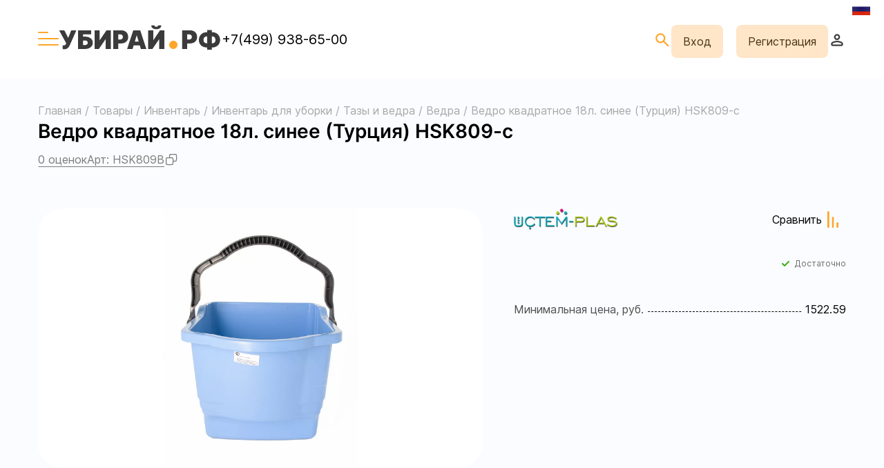

--- FILE ---
content_type: text/html; charset=UTF-8
request_url: https://xn--80abvf7ap.xn--p1ai/market/product-vedro-kvadratnoe-18l-sinee-turtsiya-hsk809-c/
body_size: 110966
content:
<!DOCTYPE html>
<html xml:lang="ru" lang="ru" xmlns="http://www.w3.org/1999/xhtml" >
<head>
	<title>Ведро квадратное 18л. синее (Турция) HSK809-c [HSK809В] купить в интернет-магазине Убирай.РФ</title>
      <link rel="stylesheet" href="/local/tmpl/css/bootstrap.min.css?v=4.6.0" />
    <link rel="stylesheet" href="/template/libs/npm/@fancyapps/ui@4.0/dist/fancybox.css" />
  <link rel="stylesheet" href="/template/fonts/inner/css_Outlined.css" />
  <link rel="stylesheet" href="/template/fonts/inner/css_Rounded.css" />
  <link rel="stylesheet" href="/template/fonts/inner/inter.css" />
                  
      
            	<meta name="viewport" content="user-scalable=no, initial-scale=1.0, maximum-scale=1.0, width=device-width" />
	<meta name="HandheldFriendly" content="true" />
	<meta name="yes" content="yes" />
	<meta name="apple-mobile-web-app-status-bar-style" content="black" />
	<meta name="SKYPE_TOOLBAR" content="SKYPE_TOOLBAR_PARSER_COMPATIBLE" />
	<meta http-equiv="Content-Type" content="text/html; charset=UTF-8" />
<meta name="description" content="Ведро квадратное 18л. синее (Турция) HSK809-c в наличии в интернет-магазине Убирай.РФ ⭐ Артикул UCTEM-PLAST HSK809В. Доставка по России. Скидки на оптовые поставки продукции UCTEM-PLAST." />
<script data-skip-moving="true">(function(w, d, n) {var cl = "bx-core";var ht = d.documentElement;var htc = ht ? ht.className : undefined;if (htc === undefined || htc.indexOf(cl) !== -1){return;}var ua = n.userAgent;if (/(iPad;)|(iPhone;)/i.test(ua)){cl += " bx-ios";}else if (/Windows/i.test(ua)){cl += ' bx-win';}else if (/Macintosh/i.test(ua)){cl += " bx-mac";}else if (/Linux/i.test(ua) && !/Android/i.test(ua)){cl += " bx-linux";}else if (/Android/i.test(ua)){cl += " bx-android";}cl += (/(ipad|iphone|android|mobile|touch)/i.test(ua) ? " bx-touch" : " bx-no-touch");cl += w.devicePixelRatio && w.devicePixelRatio >= 2? " bx-retina": " bx-no-retina";if (/AppleWebKit/.test(ua)){cl += " bx-chrome";}else if (/Opera/.test(ua)){cl += " bx-opera";}else if (/Firefox/.test(ua)){cl += " bx-firefox";}ht.className = htc ? htc + " " + cl : cl;})(window, document, navigator);</script>


<link href="/bitrix/js/ui/design-tokens/dist/ui.design-tokens.min.css?173099989023463"  rel="stylesheet" />
<link href="https://fonts.googleapis.com/css?family=Ubuntu:regular,bold&subset=Latin"  rel="stylesheet" />
<link href="https://fonts.googleapis.com/css2?family=PT+Sans:ital,wght@0,400;0,700;1,400;1,700&display=swap"  rel="stylesheet" />
<link href="https://fonts.googleapis.com/css2?family=Montserrat:ital,wght@0,400;0,600;0,700;0,900;1,400&display=swap"  rel="stylesheet" />
<link href="/bitrix/js/ui/fonts/opensans/ui.font.opensans.min.css?16642924692320"  rel="stylesheet" />
<link href="/bitrix/js/main/popup/dist/main.popup.bundle.min.css?173882452826589"  rel="stylesheet" />
<link href="/bitrix/cache/css/s1/aspro_mshop_mod/page_547b1be0bcd96e57f579eba8b84cb81e/page_547b1be0bcd96e57f579eba8b84cb81e_v1.css?1763302290852"  rel="stylesheet" />
<link href="/bitrix/cache/css/s1/aspro_mshop_mod/template_5a27d61e6ae655755c614352c8ae3ac2/template_5a27d61e6ae655755c614352c8ae3ac2_v1.css?17633022891330034"  data-template-style="true" rel="stylesheet" />
<link href="/bitrix/panel/main/popup.min.css?173097467820774"  data-template-style="true"  rel="stylesheet" />




<script data-skip-moving='true'>window['grecaptchaOptions']={'theme':'light','badge':'inline','action':'homepage','version':'3','lang':'ru','key':'6LelGN0ZAAAAAKwjntkzH0TeOtOHNiL6Jm7Fa9er'};</script>
<script data-skip-moving="true">(function(window, document, scriptTag, renderFunciton, options) {

    window.onRecaptchaSdkLoaded = function() {
        window[renderFunciton].args = window[renderFunciton].args || [];
        for (var i = 0; i < window[renderFunciton].args.length; i++) {
            var recaptchaId = window[renderFunciton].args[i][0];
            realRenderRecaptchaById(recaptchaId);
        }

        window[renderFunciton] = function(id) {
            realRenderRecaptchaById(id);
        };
    };

    function realRenderRecaptchaById(id) {
        var recaptchaElement = document.getElementById(id);
        if (!recaptchaElement) {
            return;
        }
        if (recaptchaElement.className.indexOf('g-recaptcha-container') < 0) {
            return;
        }
        if (!!recaptchaElement.children.length) {
            return;
        }

        if (window[options].version == 3) {
            var clientId = grecaptcha.render(id, {
                'sitekey': window[options].key,
                'theme' : window[options].theme,
                'size' : 'invisible',
                'badge' : window[options].badge,
                'action': window[options].action
            });
            grecaptcha.ready(function() {
                grecaptcha.execute(clientId);
            });
        }
        if (window[options].version == 2) {
            grecaptcha.render(id, {
                'sitekey': window[options].key,
                'theme' : window[options].theme
            });
        }
        if (window[options].version == 1) {
            var form = recaptchaElement.closest("form");
            var clientId = grecaptcha.render(id, {
                'sitekey': window[options].key,
                'theme' : window[options].theme,
                'size' : 'invisible',
                'badge' : window[options].badge,
                'callback' : function(response) {
                    form.querySelector('[type="submit"]').click();
                }
            });

            BX.bind(form, 'submit', function(e) {
                if (form.querySelector('.g-recaptcha-response').value == "") {
                    grecaptcha.execute(clientId);
                    e.preventDefault();
                }
            });

        }

        if (window[options].version != 2) {
            document.getElementById(id).parentElement.querySelectorAll('.mf-req').forEach((element, index) => {
                element.style.display = "none";
            });
        }
    }

    window[renderFunciton] = window[renderFunciton] ||
        function() {
            window[renderFunciton].args = window[renderFunciton].args || [];
            window[renderFunciton].args.push(arguments);

            // Load reCAPTCHA SDK if it does not exist on page
            var recaptchaScriptId = 'recaptchaApiLoader';
            if (document.getElementById(recaptchaScriptId)) {
                return;
            }

            var recaptchaScript = document.createElement(scriptTag);
            recaptchaScript.id = recaptchaScriptId;
            recaptchaScript.async = true;
            recaptchaScript.src = '//www.google.com/recaptcha/api.js?hl=' +
                window[options].lang +
                '&onload=onRecaptchaSdkLoaded&render=explicit';
            document.head.appendChild(recaptchaScript);
        };
})(window, document, 'script', 'renderGrecaptchaById', 'grecaptchaOptions');</script>
<script data-skip-moving='true'>window['grecaptchaOptions']={'theme':'light','badge':'inline','action':'homepage','version':'3','lang':'ru','key':'6LelGN0ZAAAAAKwjntkzH0TeOtOHNiL6Jm7Fa9er'};</script>
<script data-skip-moving="true">(function(window, document, scriptTag, renderFunciton, options) {

    window.onRecaptchaSdkLoaded = function() {
        window[renderFunciton].args = window[renderFunciton].args || [];
        for (var i = 0; i < window[renderFunciton].args.length; i++) {
            var recaptchaId = window[renderFunciton].args[i][0];
            realRenderRecaptchaById(recaptchaId);
        }

        window[renderFunciton] = function(id) {
            realRenderRecaptchaById(id);
        };
    };

    function realRenderRecaptchaById(id) {
        var recaptchaElement = document.getElementById(id);
        if (!recaptchaElement) {
            return;
        }
        if (recaptchaElement.className.indexOf('g-recaptcha-container') < 0) {
            return;
        }
        if (!!recaptchaElement.children.length) {
            return;
        }

        if (window[options].version == 3) {
            var clientId = grecaptcha.render(id, {
                'sitekey': window[options].key,
                'theme' : window[options].theme,
                'size' : 'invisible',
                'badge' : window[options].badge,
                'action': window[options].action
            });
            grecaptcha.ready(function() {
                grecaptcha.execute(clientId);
            });
        }
        if (window[options].version == 2) {
            grecaptcha.render(id, {
                'sitekey': window[options].key,
                'theme' : window[options].theme
            });
        }
        if (window[options].version == 1) {
            var form = recaptchaElement.closest("form");
            var clientId = grecaptcha.render(id, {
                'sitekey': window[options].key,
                'theme' : window[options].theme,
                'size' : 'invisible',
                'badge' : window[options].badge,
                'callback' : function(response) {
                    form.querySelector('[type="submit"]').click();
                }
            });

            BX.bind(form, 'submit', function(e) {
                if (form.querySelector('.g-recaptcha-response').value == "") {
                    grecaptcha.execute(clientId);
                    e.preventDefault();
                }
            });

        }

        if (window[options].version != 2) {
            document.getElementById(id).parentElement.querySelectorAll('.mf-req').forEach((element, index) => {
                element.style.display = "none";
            });
        }
    }

    window[renderFunciton] = window[renderFunciton] ||
        function() {
            window[renderFunciton].args = window[renderFunciton].args || [];
            window[renderFunciton].args.push(arguments);

            // Load reCAPTCHA SDK if it does not exist on page
            var recaptchaScriptId = 'recaptchaApiLoader';
            if (document.getElementById(recaptchaScriptId)) {
                return;
            }

            var recaptchaScript = document.createElement(scriptTag);
            recaptchaScript.id = recaptchaScriptId;
            recaptchaScript.async = true;
            recaptchaScript.src = '//www.google.com/recaptcha/api.js?hl=' +
                window[options].lang +
                '&onload=onRecaptchaSdkLoaded&render=explicit';
            document.head.appendChild(recaptchaScript);
        };
})(window, document, 'script', 'renderGrecaptchaById', 'grecaptchaOptions');</script>
<script type="extension/settings" data-extension="currency.currency-core">{"region":"ru"}</script>



<link rel="shortcut icon" href="/include/favicon.ico" type="image/x-icon" />
<link rel="apple-touch-icon" sizes="57x57" href="/include/favicon_57.png" />
<link rel="apple-touch-icon" sizes="72x72" href="/include/favicon_72.png" />
<link rel="alternate" media="only screen and (max-width: 640px)" href="https://xn--80abvf7ap.xn--p1ai/market/product-vedro-kvadratnoe-18l-sinee-turtsiya-hsk809-c/"/>
<meta property="og:description" content="Ведро квадратное 18л. синее &#40;Турция&#41; HSK809-c" />
<meta property="og:image" content="https://xn--80abvf7ap.xn--p1ai/upload/iblock/507/tmsfdzmveuthspqixnhf1n05e92z6xdp.jpg" />
<link rel="image_src" href="https://xn--80abvf7ap.xn--p1ai/upload/iblock/507/tmsfdzmveuthspqixnhf1n05e92z6xdp.jpg"  />
<meta property="og:title" content="Ведро квадратное 18л. синее (Турция) HSK809-c [HSK809В] купить в интернет-магазине Убирай.РФ" />
<meta property="og:type" content="article" />
<meta property="og:url" content="https://xn--80abvf7ap.xn--p1ai/market/product-vedro-kvadratnoe-18l-sinee-turtsiya-hsk809-c/" />



			<!--[if gte IE 9]><style>.basket_button, .button30, .icon {filter: none;}</style><![endif]-->
	<link href='https://fonts.googleapis.com/css?family=Ubuntu:400,500,700,400italic&subset=latin,cyrillic' rel='stylesheet'>    <link href="/bitrix/templates/aspro_mshop_mod/css/custom1.css" rel="stylesheet" />
  </head>
<body>
  <div id="panel"></div>
    								<!--'start_frame_cache_options-block'-->						<!--'end_frame_cache_options-block'-->
																																
				                <div id="mobilefilter" class="visible-xs visible-sm scrollbar-filter"></div>
              <header>
    <div class="container-new">
        <div class="header-wrp">
                <div class="header-left">
  <div class="header-burger js-header__burger">
    <span></span>
    <span></span>
    <span></span>
  </div>
  <div class="header-menu js-header__menu">
    <div class="container-new">
      <div class="header-menu__tabs">
        <div class="header-menu__tab _active" data-to-category="359">Меню</div>
        <div class="header-menu__tab" data-to-category="360">Личный кабинет</div>
      </div>

      <div class="header-menu__list _active" data-category='359'>
        <div class="header-menu__li">

          <div class="header-menu__list">

            <div class="header-menu__list-tags">
              
              <ul>
                                                <li class="menuu menuu7868" data-to-category="8863">
                  <a href="/academy/">
                    <span class="material-symbols-outlined">
                                        </span>
                    <span>Академия</span>
                   </a>
                </li>
                                <li class="menuu menuu7868" data-to-category="8864">
                  <a href="/journal/">
                    <span class="material-symbols-outlined">
                                        </span>
                    <span>Лента</span>
                   </a>
                </li>
                                <li class="menuu menuu7868" data-to-category="8865">
                  <a href="/market/">
                    <span class="material-symbols-outlined">
                                        </span>
                    <span>Товары</span>
                   </a>
                </li>
                                <li class="menuu menuu7868" data-to-category="8866">
                  <a href="/catalog/">
                    <span class="material-symbols-outlined">
                                        </span>
                    <span>Услуги</span>
                   </a>
                </li>
                                <li class="menuu menuu7868" data-to-category="8867">
                  <a href="/events/">
                    <span class="material-symbols-outlined">
                                        </span>
                    <span>Мероприятия</span>
                   </a>
                </li>
                                <li class="menuu menuu7868" data-to-category="8869">
                  <a href="/speakers/">
                    <span class="material-symbols-outlined">
                                        </span>
                    <span>Бизнес-сообщество</span>
                   </a>
                </li>
                                <li class="menuu menuu7868" data-to-category="8870">
                  <a href="/info/club/">
                    <span class="material-symbols-outlined">
                                        </span>
                    <span>Стать партнером</span>
                   </a>
                </li>
                                <li class="menuu menuu7868" data-to-category="8871">
                  <a href="/info/purchasing/">
                    <span class="material-symbols-outlined">
                                        </span>
                    <span>Сервисы для бизнеса</span>
                   </a>
                </li>
                                <li class="menuu menuu7868" data-to-category="8875">
                  <a href="/doska-obyavleniy/">
                    <span class="material-symbols-outlined">
                                        </span>
                    <span>Доска объявлений</span>
                   </a>
                </li>
                                                                              </ul>
            </div>

            <div class="header-menu__list-body">
                                                                                                                                                                                                                                                                                                                                              </div>

          </div>
        </div>
      </div>
      <div class="header-menu__list" data-category='360'>
          <ul>
              <li>
                  <a href="/personal/">
                      <span>Личный кабинет</span>
                  </a>
              </li>
              <li>
                  <a href="/bookmarks/">
                      <span>Закладки</span>
                                        </a>
              </li>
              <li>
                  <a href="/market/compare/">
                      <span>Сравнение товаров</span>
                                        </a>
              </li>
              <li>
                  <a href="/basket/">
                      <span>Мои курсы</span>
                                        </a>
              </li>
              <li>
                  <a href="/basket/">
                      <span>Заявки на закупку</span>
                                        </a>
              </li>
              
          </ul>

      </div>


    </div>
  </div>                <a href="/" class="header-logo">
                  <img src="/template/img/logo.svg" alt="">
                                  </a>
                <div class="header-phones">
                  <a href="tel:+74955322730" class="nav-link phone phone_link">+7(499) 938-65-00</a>                                  </div>
            </div>
            <div class="header-right header-cart" id="basket_line">
                <a class="header-btn search" href="/search/" title="Поиск">
                                        <span class="material-symbols-rounded bigger selected">search</span>
                                    </a>
                <form id="auth_params" action="/ajax/show_personal_block.php">
	<input type="hidden" name="REGISTER_URL" value="/auth/registration/" />
	<input type="hidden" name="FORGOT_PASSWORD_URL" value="/auth/forgot-password/" />
	<input type="hidden" name="PROFILE_URL" value="/personal/" />
	<input type="hidden" name="SHOW_ERRORS" value="Y" />
</form>
<!--'start_frame_cache_iIjGFB'--><!--noindex-->
  <div class="header-btn">
      <a href="/auth/" class="header-lk avtorization-call enter">
          <span>Вход</span>
          <svg xmlns="http://www.w3.org/2000/svg" width="24" height="24" viewBox="0 0 24 24" fill="none">
              <path d="M19 21C19 17.134 15.866 14 12 14C8.13401 14 5 17.134 5 21M12 11C9.79086 11 8 9.20914 8 7C8 4.79086 9.79086 3 12 3C14.2091 3 16 4.79086 16 7C16 9.20914 14.2091 11 12 11Z"
                    stroke="#3C3B3B" stroke-width="2" stroke-linecap="round" stroke-linejoin="round"/>
          </svg>
      </a>
  </div>
  <div class="header-btn">
      <a href="/auth/registration/" class="header-lk">
          <span>Регистрация</span>
      </a>
  </div>

  <!--/noindex-->	
<!--'end_frame_cache_iIjGFB'-->                <a class="header-btn header-btn-settings" href="/personal/" title="Настройки" rel="nofollow">
                                    <span class="material-symbols-rounded bigger">person</span>
                                  </a>
                                                            </div>
        </div>
      </div>
              <div id="headerfixed" class="colored">
          <header class="black">
  <div class="container-new">
    <div class="header-black">
      <a href="#" class="header-logo">
        <img src="/template/img/logo-white.svg" alt="">
      </a>
      <div class="header-black__menu">
        <ul>
			<li><a href="/academy/">Академия</a></li>
			<li><a href="/journal/">Лента</a></li>
			<li><a href="/market/">Товары</a></li>
			<li><a href="/catalog/">Услуги</a></li>
			<li><a href="/events/">Мероприятия</a></li>
	</ul>      </div>
      <div class="header-right">
        <a class="header-btn search" href="/search/" title="Поиск">
                        <span class="material-symbols-rounded bigger">search</span>
                    </a>
        <form id="auth_params" action="/ajax/show_personal_block.php">
	<input type="hidden" name="REGISTER_URL" value="/auth/registration/" />
	<input type="hidden" name="FORGOT_PASSWORD_URL" value="/auth/forgot-password/" />
	<input type="hidden" name="PROFILE_URL" value="/personal/" />
	<input type="hidden" name="SHOW_ERRORS" value="Y" />
</form>
<!--'start_frame_cache_8k8aZS'--><!--noindex-->
  <div class="header-btn">
      <a href="/auth/" class="header-lk avtorization-call enter">
          <span>Вход</span>
          <svg xmlns="http://www.w3.org/2000/svg" width="24" height="24" viewBox="0 0 24 24" fill="none">
              <path d="M19 21C19 17.134 15.866 14 12 14C8.13401 14 5 17.134 5 21M12 11C9.79086 11 8 9.20914 8 7C8 4.79086 9.79086 3 12 3C14.2091 3 16 4.79086 16 7C16 9.20914 14.2091 11 12 11Z"
                    stroke="#3C3B3B" stroke-width="2" stroke-linecap="round" stroke-linejoin="round"/>
          </svg>
      </a>
  </div>
  <div class="header-btn">
      <a href="/auth/registration/" class="header-lk">
          <span>Регистрация</span>
      </a>
  </div>

  <!--/noindex-->	
<!--'end_frame_cache_8k8aZS'-->                              </div>
    </div>
  </div>
</header>
        </div>
                </header>
    <main class="card">
            <section class="breadcrumbs"><div class="container-new"><div class="breadcrumbs-wrp"><a href="/" title="Главная" itemprop="item"><span itemprop="name">Главная</span><meta itemprop="position" content="1"></a><span class="sepo">/</span><a href="/market/" title="Товары" itemprop="item"><span itemprop="name">Товары</span><meta itemprop="position" content="2"></a><span class="sepo">/</span><a href="/market/category-6621-inventar/" title="Инвентарь" itemprop="item"><span itemprop="name">Инвентарь</span><meta itemprop="position" content="3"></a><span class="sepo">/</span><a href="/market/category-7192-inventar-dlya-uborki/" title="Инвентарь для уборки" itemprop="item"><span itemprop="name">Инвентарь для уборки</span><meta itemprop="position" content="4"></a><span class="sepo">/</span><a href="/market/category-6699-tazy-i-vedra/" title="Тазы и ведра" itemprop="item"><span itemprop="name">Тазы и ведра</span><meta itemprop="position" content="5"></a><span class="sepo">/</span><a href="/market/category-7240-vedra/" title="Ведра" itemprop="item"><span itemprop="name">Ведра</span><meta itemprop="position" content="6"></a><span class="sepo">/</span><span class=" bx-breadcrumb-item--mobile"><span>Ведро квадратное 18л. синее (Турция) HSK809-c</span></span><span class=" bx-breadcrumb-item--mobile" itemprop="itemListElement" itemscope itemtype="http://schema.org/ListItem">
			
				<span itemprop="name" content="Ведро квадратное 18л. синее (Турция) HSK809-c"></span>
				<meta itemprop="position" content="7">
				<a class="number" href="/market/product-vedro-kvadratnoe-18l-sinee-turtsiya-hsk809-c/" itemprop="item"></a>
			</span></div></div></section>            
<section class="card-head">
  <div class="container-new">
    <div class="card-head__title">Ведро квадратное 18л. синее (Турция) HSK809-c</div>
    <div class="card-head__col">
                  <a href="#" class="card-head__link">0 оценок</a>
            <div class="card-head__art">
        <div class="card-head__link js-copy-btn">Арт: HSK809В</div>
        <img class="js-copy-btn" src="/template/img/copy.svg" alt="">
      </div>
          </div>
  </div>
</section>
<div class="basket_props_block" id="bx_basket_div_38926" style="display: none;">
	</div>
<meta itemprop="name" content="Ведро квадратное 18л. синее (Турция) HSK809-c" />
<meta itemprop="category" content="Инвентарь/Инвентарь для уборки/Тазы и ведра/Ведра" />
<meta itemprop="description" content="Ведро квадратное 18л. синее &#40;Турция&#41; HSK809-c" />
<meta itemprop="sku" content="38926" />
<section class="card-ms"  itemscope itemtype="http://schema.org/Product" id="bx_117848907_38926">
  <div class="container-new">
    <div class="card-ms__wrp">
      <div class="card-ms__tags">
                              </div>

      
            <div class="card-ms__sliders">
                  <div class="card-ms__slider">
                          <a href="/upload/resize_cache/webp/7f2766053c811e8a457bd250be4e8038.webp" data-fancybox="gallery" title="Ведро квадратное 18л. синее (Турция) HSK809-c">
              <picture>
                <source srcset="/upload/resize_cache/webp/7f2766053c811e8a457bd250be4e8038.webp" >
                <source srcset="/upload/resize_cache/iblock/10e/376_376_140cd750bba9870f18aada2478b24840a/t5ozcpdxrpstm2t130jwsgkaaeai6q69.jpg" >
                <img 
                  src="/upload/resize_cache/webp/7f2766053c811e8a457bd250be4e8038.webp" 
                   
                   
                  alt="Детальное фото товара: Ведро квадратное 18л. синее (Турция) HSK809-c" 
                  title="Ведро квадратное 18л. синее (Турция) HSK809-c" itemprop="image"                                  />
              </picture>
                            </a>
                      </div>
                        </div>
      
      <div class="card-ms__info catalog_detail">
        <div class="card-ms__info-head top_info">
                      <meta itemprop="brand" content="UCTEM-PLAST" />
            <div class="card-ms__info-brand">
                              <a class="brand_picture" href="/market/brands/uctem-plast/">
                  <img  src="/upload/iblock/d1c/16p8ii4o5am3axar1exdtqhi6cro0kv2.png" alt="UCTEM-PLAST" title="UCTEM-PLAST" />
                </a>
                          </div>
                                <div class="like_icons iblock">
                                                                                            <div data-item="38926" data-iblock="15" data-href="" class="compare_item text " id="bx_117848907_38926_compare_link">
                    <span class="value pseudo" title="Сравнить"><span>Сравнить</span></span>
                    <span class="value pseudo added" title="В сравнении"><span>В сравнении</span></span>
                  </div>
                                          </div>
                  </div>
        <div class="card-ms__info-price">
				<div class="prices_block iblock">
					<!--'start_frame_cache_qepX1R'-->					<div class="cost prices clearfix">
																																							</div>
																																								<div class="item-stock" id=bx_117848907_38926_store_quantity><span class="icon stock"></span><span class="value"><span class='store_view'>Достаточно</span></span></div>										<!--'end_frame_cache_qepX1R'-->				</div>
                </div>
                <div class="card-ms__info-list">
          <ul>
                      <li class="str7">
              <span>Минимальная цена, руб.</span>
              <b>1522.59</b>
            </li>
                      </ul>
                            </div>
              </div>
    </div>
  </div>
</section>
<section class="card-tabs">
  <div class="card-tabs__head">
    <div class="container-new">
      <div class="card-tabs__wrp">
                          <div class="card-tab _active" data-to-category="1">
            Описание          </div>
        
        
                  <div class="card-tab" id="product_reviews_tab" data-to-category="4">
            Отзывы о товаре<span class="count empty">
          </div>
                          <div class="card-tab" data-to-category="5">
            Задать вопрос          </div>
                                        <div class="card-tab" data-to-category="9">
          Возврат
        </div>
      </div>
    </div>
  </div>

  <div class="card-tabs__body">
    <div class="container-new noborders">
										    <div class="card-tabs__desc _active" data-category='1'>
      <div class="card-tabs__desc-wrp">
                      </div>

          </div>
    
    
					<div id="reviewz" class="card-tabs__lessons" data-category='4'></div>
		
					<div class="card-tabs__lessons" data-category='5'>
				<div class="wrap_md forms">
					<div class="iblock text_block">
						Вы можете задать любой интересующий вас вопрос по товару или работе магазина.<br/><br/>
Наши квалифицированные специалисты обязательно вам помогут.					</div>
					<div class="iblock form_block">
						<div id="ask_block"></div>
					</div>
				</div>
			</div>
		
		
    
		
			<div class="card-tabs__lessons" data-category='9'>
				<h2>Возврат товара надлежащего качества</h2>
<p>Если по каким-либо причинам купленный товар не подошел, вернуть или обменять его на подходящий можно при соблюдении следующих условий:</p>
<ul class="left25">
<li>товар не использовался;</li>
<li>сохранены потребительские свойства;</li>
<li>сохранен товарный вид;</li>
<li>не сняты фабричные ярлыки и пломбы;</li>
<li>покупатель может подтвердить покупку с помощью чека или другого документа (если документальных подтверждений нет, потребуются свидетельские показания).</li>
</ul>
<p>Если в ассортименте продавца нет товара, удовлетворяющего всем требованиям покупателя, деньги будут возвращены.</p>
<p>При дистанционной покупке возврат товара надлежащего качества возможен в течение 7 дней.</p>
<p>Технически сложные товары надлежащего качества обмену и возврату не подлежат.</p>
<h2>Возврат товара ненадлежащего качества</h2>
<p>Мы тщательно следим за качеством каждого товара, отгруженного с нашего склада и отправленного покупателю. Но если качество товара вас не устроило, вы можете потребовать:</p>
<ul class="left25">
<li>возврата денежных средств;</li>
<li>устранения недочетов по совместной договоренности сторон;</li>
<li>обмена товара на аналогичный.</li>
</ul>
<p>Сроки возврата товара ненадлежащего качества:</p>
<ul class="left25">
<li>пока не закончится срок годности;</li>
<li>пока не закончится гарантия;</li>
<li>если срока годности и гарантии нет, то в течение 10 лет со дня покупки.</li>
</ul>
<p>Если вы приобрели технически сложный товар, но он оказался некачественным, вернуть его можно в течение 15 дней.</p>
<p>Подробнее узнать об актуальных правилах возврата и обмена всех категорий товаров можно, в <a rel="nofollow" target="_blank" href="https://www.rospotrebnadzor.ru/documents/details.php?ELEMENT_ID=17041">Законе РФ от 07.02.1992 № 2300-1 «О защите прав потребителей»</a>.</p>			</div>
    </div>
  </div>
</section>

<section class="card-offerz">
  <div class="container-new">
    <div class="become_seller">
      <script data-b24-form="click/26/n7gzfg" data-skip-moving="true">
      (function(w,d,u){
      var s=d.createElement('script');s.async=true;s.src=u+'?'+(Date.now()/180000|0);
      var h=d.getElementsByTagName('script')[0];h.parentNode.insertBefore(s,h);
      })(window,document,'https://cdn-ru.bitrix24.ru/b12012216/crm/form/loader_26.js');
      </script>
      <a href="#" class="">
        <span>Стать поставщиком</span>
        <img src="/template/img/custom/become.svg" />
      </a>
    </div>
  </div>
</section>

<span itemprop="offers" itemscope itemtype="http://schema.org/Offer">
  <meta itemprop="price" content="" />
  <meta itemprop="priceCurrency" content="" />
  <link itemprop="availability" href="http://schema.org/OutOfStock" />
  <link itemprop="url" href="/market/product-vedro-kvadratnoe-18l-sinee-turtsiya-hsk809-c/" />
  </span>
<div class="clearleft"></div>

  

<div class="gifts">
<!--'start_frame_cache_KSBlai'--><div class="bx_item_list_you_looked_horizontal gift_block">
	<div id="sale_gift_main_products_476905404" class="bx_sale_gift_main_products common_product wrapper_block">
			</div>
</div>
<!--'end_frame_cache_KSBlai'--></div>

			<div id="reviews_content">
						<!--'start_frame_cache_area'-->									<!--'end_frame_cache_area'-->		</div>
				<div id="ask_block_content">
			<div id="comp_4cbebcbd9f0d30f7518a6fc8c42ae064"><!--'start_frame_cache_4enrz3'--><div class="form inline ASK">
	<!--noindex-->
	<div class="form_head">
					<h4>Задать вопрос</h4>
					</div>
		
<form name="ASK" action="/market/product-vedro-kvadratnoe-18l-sinee-turtsiya-hsk809-c/" method="POST" enctype="multipart/form-data"><input type="hidden" name="bxajaxid" id="bxajaxid_4cbebcbd9f0d30f7518a6fc8c42ae064_8BACKi" value="4cbebcbd9f0d30f7518a6fc8c42ae064" /><input type="hidden" name="AJAX_CALL" value="Y" /><input type="hidden" name="sessid" id="sessid" value="151d723cb30ec98b41c13bf7ee8c7942" /><input type="hidden" name="WEB_FORM_ID" value="4" />	<input type="hidden" name="sessid" id="sessid_1" value="151d723cb30ec98b41c13bf7ee8c7942" />	<div class="form_body">
									<div class="form_left">
																																																											
					<div class="form-control">
				<label><span>Вопрос&nbsp;<span class="star">*</span></span></label>
													<textarea data-sid="QUESTION" required name="form_textarea_27" cols="40" rows="5" ></textarea>							</div>
																																				
					<input type="hidden"  data-sid="PRODUCT_NAME" name="form_hidden_28" value="" />																			</div>
				<div class="form_right">
																										
					<div class="form-control">
				<label><span>Ваше имя&nbsp;<span class="star">*</span></span></label>
													<input type="text"  class="inputtext"  data-sid="CLIENT_NAME" required name="form_text_24" value="">							</div>
																																									
					<div class="form-control">
				<label><span>Контактный телефон&nbsp;<span class="star">*</span></span></label>
													<input type="tel" class="phone" data-sid="PHONE" required name="form_text_25" value="">							</div>
																																				
					<div class="form-control">
				<label><span>E-mail</span></label>
													<input type="email" placeholder="mail@domen.com"  class="inputtext"  data-sid="EMAIL" name="form_email_26" value=""  />							</div>
																																									</div>
							<div class="clearboth"></div>
				<div class="clearboth"></div>
	</div>
	<div class="form_footer">
					<div class="licence_block filter label_block">
				<input type='hidden' name='aspro_market_form_validate'/>
				<input type="checkbox" id="licenses_inline" checked name="licenses_popup" required value="Y">
				<label for="licenses_inline">
					Я согласен на <a href="/privacy/" target="_blank">обработку персональных данных</a>				</label>
			</div>
								<div class="more_text_small_popup">
					<span class="required-star">*</span> &mdash; обязательные поля				</div>
		<input type="submit" class="button medium" value="Отправить" name="web_form_submit" >
		<button type="reset" class="button medium transparent" value="reset" name="web_form_reset" ><span>Сбросить</span></button>
			</div>
	</form>	<!--/noindex-->
</div>
<!--'end_frame_cache_4enrz3'--><!--'start_frame_cache_form-block4'--><!--'end_frame_cache_form-block4'--></div>		</div>
		
		
	

<section class="_section brand-products section__slider">
  <div class="container-new">
    <div class="section__slider">
      <div class="section-title">Похожие товары</div>
      <div class="brand-products__items section__slider_wrap">
        <div class="slick-arrow left">
          <img src="/template/img/arr-grey__left.svg" alt="">
        </div>
    
<div class="brand-products__list slick__slider">
			  <div class="slick__item">
    <div id="bx_2662763187_118626" class="product-item">
      <a data-item="118626" data-iblock="15" href="#" class="bookmark_item btn__toggle item__toggle compare_item text" title="Сравнение">
        <img src="/template/img/icon__compare--gray.svg" alt="" class="_icon  _icon--inactive" />
        <svg class="check _icon _icon--active" width="26" height="26" viewBox="0 0 26 26" fill="none" xmlns="http://www.w3.org/2000/svg">
          <path d="M10.3188 19.4987L21.8021 8.01536L20.2583 6.4987L10.2917 16.4383L5.71458 11.8341L4.17083 13.3779L10.3188 19.4987ZM8.775 21.0154L2.65417 14.8945C2.4375 14.6779 2.27951 14.4386 2.18021 14.1768C2.0809 13.915 2.03125 13.6487 2.03125 13.3779C2.03125 13.107 2.0809 12.8362 2.18021 12.5654C2.27951 12.2945 2.4375 12.0508 2.65417 11.8341L4.17083 10.3174C4.3875 10.1008 4.62674 9.93828 4.88854 9.82995C5.15035 9.72161 5.42569 9.66745 5.71458 9.66745C6.00347 9.66745 6.27882 9.72161 6.54063 9.82995C6.80243 9.93828 7.04167 10.1008 7.25833 10.3174L10.3188 13.3779L18.7146 4.95495C18.9132 4.73828 19.1479 4.5803 19.4188 4.48099C19.6896 4.38168 19.9604 4.33203 20.2313 4.33203C20.5021 4.33203 20.7729 4.38168 21.0438 4.48099C21.3146 4.5803 21.5583 4.72925 21.775 4.92786L23.3188 6.44453C23.5354 6.6612 23.6979 6.90043 23.8062 7.16224C23.9146 7.42405 23.9688 7.69939 23.9688 7.98828C23.9688 8.27717 23.9191 8.55252 23.8198 8.81432C23.7205 9.07613 23.5625 9.31536 23.3458 9.53203L11.8625 21.0154C11.6458 21.232 11.4021 21.3945 11.1313 21.5029C10.8604 21.6112 10.5896 21.6654 10.3188 21.6654C10.0479 21.6654 9.77708 21.6112 9.50625 21.5029C9.23542 21.3945 8.99167 21.232 8.775 21.0154Z" fill="#FFA529"/>
        </svg>
      </a>
      <div class="product-item__img">
                          <picture>
            <source srcset="" >
            <source srcset="/upload/iblock/933/gkage4epb5l9ppgqdesy74jbziy7ap34.png" >
            <img src="" alt="Фото товара: Ведро YORK прямоугольное, 10 л" title="Ведро YORK прямоугольное, 10 л" class="product-item__photo" />
          </picture>
                        </div>
      <div class="product-item__info">
        <div class="product-item__price">
                                                                              <div class="price" >
                                            </div>
                                            <div class="price discount">
                            <span class="values_wrapper" style="display:none;"></span>
                        </div>
                                                                        <div class="sale_block" style="display:none;">
                                            </div>
                
                
                            </div>
        <div class="product-item__title">Ведро YORK прямоугольное, 10 л</div>
      </div>
      <a href="/market/product-vedro-10l-plastikovoe-pryamougolnoe-york/" class="stretched-link"></a>
    </div>
  </div>
	  <div class="slick__item">
    <div id="bx_2662763187_118638" class="product-item">
      <a data-item="118638" data-iblock="15" href="#" class="bookmark_item btn__toggle item__toggle compare_item text" title="Сравнение">
        <img src="/template/img/icon__compare--gray.svg" alt="" class="_icon  _icon--inactive" />
        <svg class="check _icon _icon--active" width="26" height="26" viewBox="0 0 26 26" fill="none" xmlns="http://www.w3.org/2000/svg">
          <path d="M10.3188 19.4987L21.8021 8.01536L20.2583 6.4987L10.2917 16.4383L5.71458 11.8341L4.17083 13.3779L10.3188 19.4987ZM8.775 21.0154L2.65417 14.8945C2.4375 14.6779 2.27951 14.4386 2.18021 14.1768C2.0809 13.915 2.03125 13.6487 2.03125 13.3779C2.03125 13.107 2.0809 12.8362 2.18021 12.5654C2.27951 12.2945 2.4375 12.0508 2.65417 11.8341L4.17083 10.3174C4.3875 10.1008 4.62674 9.93828 4.88854 9.82995C5.15035 9.72161 5.42569 9.66745 5.71458 9.66745C6.00347 9.66745 6.27882 9.72161 6.54063 9.82995C6.80243 9.93828 7.04167 10.1008 7.25833 10.3174L10.3188 13.3779L18.7146 4.95495C18.9132 4.73828 19.1479 4.5803 19.4188 4.48099C19.6896 4.38168 19.9604 4.33203 20.2313 4.33203C20.5021 4.33203 20.7729 4.38168 21.0438 4.48099C21.3146 4.5803 21.5583 4.72925 21.775 4.92786L23.3188 6.44453C23.5354 6.6612 23.6979 6.90043 23.8062 7.16224C23.9146 7.42405 23.9688 7.69939 23.9688 7.98828C23.9688 8.27717 23.9191 8.55252 23.8198 8.81432C23.7205 9.07613 23.5625 9.31536 23.3458 9.53203L11.8625 21.0154C11.6458 21.232 11.4021 21.3945 11.1313 21.5029C10.8604 21.6112 10.5896 21.6654 10.3188 21.6654C10.0479 21.6654 9.77708 21.6112 9.50625 21.5029C9.23542 21.3945 8.99167 21.232 8.775 21.0154Z" fill="#FFA529"/>
        </svg>
      </a>
      <div class="product-item__img">
                          <picture>
            <source srcset="" >
            <source srcset="/upload/iblock/096/xt249qhvn6r9ybl772mjo0l63vxkljbc.jpg" >
            <img src="" alt="Фото товара: Ведро пластиковое квадратное синее 18 л" title="Ведро пластиковое квадратное синее 18 л" class="product-item__photo" />
          </picture>
                        </div>
      <div class="product-item__info">
        <div class="product-item__price">
                                                                              <div class="price" >
                                            </div>
                                            <div class="price discount">
                            <span class="values_wrapper" style="display:none;"></span>
                        </div>
                                                                        <div class="sale_block" style="display:none;">
                                            </div>
                
                
                            </div>
        <div class="product-item__title">Ведро пластиковое квадратное синее 18 л</div>
      </div>
      <a href="/market/product-vedro-18l-plastikovoe-kvadratnoe-sinee/" class="stretched-link"></a>
    </div>
  </div>
	  <div class="slick__item">
    <div id="bx_2662763187_118656" class="product-item">
      <a data-item="118656" data-iblock="15" href="#" class="bookmark_item btn__toggle item__toggle compare_item text" title="Сравнение">
        <img src="/template/img/icon__compare--gray.svg" alt="" class="_icon  _icon--inactive" />
        <svg class="check _icon _icon--active" width="26" height="26" viewBox="0 0 26 26" fill="none" xmlns="http://www.w3.org/2000/svg">
          <path d="M10.3188 19.4987L21.8021 8.01536L20.2583 6.4987L10.2917 16.4383L5.71458 11.8341L4.17083 13.3779L10.3188 19.4987ZM8.775 21.0154L2.65417 14.8945C2.4375 14.6779 2.27951 14.4386 2.18021 14.1768C2.0809 13.915 2.03125 13.6487 2.03125 13.3779C2.03125 13.107 2.0809 12.8362 2.18021 12.5654C2.27951 12.2945 2.4375 12.0508 2.65417 11.8341L4.17083 10.3174C4.3875 10.1008 4.62674 9.93828 4.88854 9.82995C5.15035 9.72161 5.42569 9.66745 5.71458 9.66745C6.00347 9.66745 6.27882 9.72161 6.54063 9.82995C6.80243 9.93828 7.04167 10.1008 7.25833 10.3174L10.3188 13.3779L18.7146 4.95495C18.9132 4.73828 19.1479 4.5803 19.4188 4.48099C19.6896 4.38168 19.9604 4.33203 20.2313 4.33203C20.5021 4.33203 20.7729 4.38168 21.0438 4.48099C21.3146 4.5803 21.5583 4.72925 21.775 4.92786L23.3188 6.44453C23.5354 6.6612 23.6979 6.90043 23.8062 7.16224C23.9146 7.42405 23.9688 7.69939 23.9688 7.98828C23.9688 8.27717 23.9191 8.55252 23.8198 8.81432C23.7205 9.07613 23.5625 9.31536 23.3458 9.53203L11.8625 21.0154C11.6458 21.232 11.4021 21.3945 11.1313 21.5029C10.8604 21.6112 10.5896 21.6654 10.3188 21.6654C10.0479 21.6654 9.77708 21.6112 9.50625 21.5029C9.23542 21.3945 8.99167 21.232 8.775 21.0154Z" fill="#FFA529"/>
        </svg>
      </a>
      <div class="product-item__img">
                          <picture>
            <source srcset="" >
            <source srcset="/upload/iblock/6f9/drdcl9np3t00af6q2odk33yf534q801c.jpg" >
            <img src="" alt="Фото товара: Ведро пластиковое квадратное синее 5 л" title="Ведро пластиковое квадратное синее 5 л" class="product-item__photo" />
          </picture>
                        </div>
      <div class="product-item__info">
        <div class="product-item__price">
                                                                              <div class="price" >
                                            </div>
                                            <div class="price discount">
                            <span class="values_wrapper" style="display:none;"></span>
                        </div>
                                                                        <div class="sale_block" style="display:none;">
                                            </div>
                
                
                            </div>
        <div class="product-item__title">Ведро пластиковое квадратное синее 5 л</div>
      </div>
      <a href="/market/product-vedro-5l-plastikovoe-kvadratnoe-sinee/" class="stretched-link"></a>
    </div>
  </div>
	  <div class="slick__item">
    <div id="bx_2662763187_139723" class="product-item">
      <a data-item="139723" data-iblock="15" href="#" class="bookmark_item btn__toggle item__toggle compare_item text" title="Сравнение">
        <img src="/template/img/icon__compare--gray.svg" alt="" class="_icon  _icon--inactive" />
        <svg class="check _icon _icon--active" width="26" height="26" viewBox="0 0 26 26" fill="none" xmlns="http://www.w3.org/2000/svg">
          <path d="M10.3188 19.4987L21.8021 8.01536L20.2583 6.4987L10.2917 16.4383L5.71458 11.8341L4.17083 13.3779L10.3188 19.4987ZM8.775 21.0154L2.65417 14.8945C2.4375 14.6779 2.27951 14.4386 2.18021 14.1768C2.0809 13.915 2.03125 13.6487 2.03125 13.3779C2.03125 13.107 2.0809 12.8362 2.18021 12.5654C2.27951 12.2945 2.4375 12.0508 2.65417 11.8341L4.17083 10.3174C4.3875 10.1008 4.62674 9.93828 4.88854 9.82995C5.15035 9.72161 5.42569 9.66745 5.71458 9.66745C6.00347 9.66745 6.27882 9.72161 6.54063 9.82995C6.80243 9.93828 7.04167 10.1008 7.25833 10.3174L10.3188 13.3779L18.7146 4.95495C18.9132 4.73828 19.1479 4.5803 19.4188 4.48099C19.6896 4.38168 19.9604 4.33203 20.2313 4.33203C20.5021 4.33203 20.7729 4.38168 21.0438 4.48099C21.3146 4.5803 21.5583 4.72925 21.775 4.92786L23.3188 6.44453C23.5354 6.6612 23.6979 6.90043 23.8062 7.16224C23.9146 7.42405 23.9688 7.69939 23.9688 7.98828C23.9688 8.27717 23.9191 8.55252 23.8198 8.81432C23.7205 9.07613 23.5625 9.31536 23.3458 9.53203L11.8625 21.0154C11.6458 21.232 11.4021 21.3945 11.1313 21.5029C10.8604 21.6112 10.5896 21.6654 10.3188 21.6654C10.0479 21.6654 9.77708 21.6112 9.50625 21.5029C9.23542 21.3945 8.99167 21.232 8.775 21.0154Z" fill="#FFA529"/>
        </svg>
      </a>
      <div class="product-item__img">
                          <picture>
            <source srcset="" >
            <source srcset="/upload/iblock/e27/hypa3gkbfvwms1c7udgue3qko7b6n5mv.jpg" >
            <img src="" alt="Фото товара: Ведро 30 л, красное" title="Ведро 30 л, красное" class="product-item__photo" />
          </picture>
                        </div>
      <div class="product-item__info">
        <div class="product-item__price">
                                                                              <div class="price" >
                                            </div>
                                            <div class="price discount">
                            <span class="values_wrapper" style="display:none;"></span>
                        </div>
                                                                        <div class="sale_block" style="display:none;">
                                            </div>
                
                
                            </div>
        <div class="product-item__title">Ведро 30 л, красное</div>
      </div>
      <a href="/market/product-vedro-krasnoe-30-l/" class="stretched-link"></a>
    </div>
  </div>
</div>			<div class="slick-arrow right">
				<img src="/template/img/arr-grey__right.svg" alt="">
			</div>
    </div>
  </div>
</section>

<div class="brand-products__btn">
  <a href="/market/"><span>Перейти в каталог</span></a>
</div>


                      </main>
<footer>
  <div class="container-new">
    <div class="footer-wrp">
      <div class="footer-col w21">
        <div class="footer-logo">
          <img src="/template/img/logo.svg" alt="">
        </div>
        <div class="footer-img">
          <img src="/template/img/footer-image.png" alt="">
        </div>
            </div>
            <div class="footer-col w79">
                <ul class="footer-menu">
                    <li>
                        <a href="/info/club/">О компании</a>
                    </li>
                    <li>
                        <a href="/contacts/">Контакты</a>
                    </li>
                    <li>
                        <a href="/otzyvy/">Отзывы</a>
                    </li>
                    <li>
                        <script data-b24-form="click/60/drozve" data-skip-moving="true">(function(w,d,u){var s=d.createElement('script');s.async=true;s.src=u+'?'+(Date.now()/180000|0);var h=d.getElementsByTagName('script')[0];h.parentNode.insertBefore(s,h);})(window,document,'https://cdn-ru.bitrix24.ru/b12012216/crm/form/loader_60.js');</script>
                        <a href="#">Сообщить о проблеме</a>
                    </li>
                    <li>
                        <script data-b24-form="click/62/sbrx8h" data-skip-moving="true">(function(w,d,u){var s=d.createElement('script');s.async=true;s.src=u+'?'+(Date.now()/180000|0);var h=d.getElementsByTagName('script')[0];h.parentNode.insertBefore(s,h);})(window,document,'https://cdn-ru.bitrix24.ru/b12012216/crm/form/loader_62.js');</script>
                        <a href="#">Отправить предложение</a>
                    </li>
                </ul>
                <div class="footer-contacts">
                    <div class="footer-contacts__link">
                      <img src="/template/img/tel.svg" alt="">
                      <a href="tel:+74955322730">+7(499) 938-65-00</a>                    </div>
                    <div class="footer-contacts__link">
                      <img src="/template/img/email.svg" alt="">
                      <a href="mailto:ubirayrf@yandex.ru" class="phone_link">ubirayrf@yandex.ru</a>                    </div>
                </div>
                <div class="footer-podpis">
								<!--'start_frame_cache_IzufVt'-->
<form action="/personal/subscribe/" class="sform_footer box-sizing footer-podpis">
    <label class="hidden">
    <input type="checkbox" name="sf_RUB_ID[]" value="1" checked /> Основная рассылка  </label>
    <input type="search" name="sf_EMAIL" size="20" value="" placeholder="Оставьте свой e-mail" />
  <button>
    <span>Подписаться</span>
  </button>
</form>
<!--'end_frame_cache_IzufVt'-->                </div>

            </div>
            <div class="footer-copy">2025 © Убирай.рф</div>
        </div>


    </div>
</footer>
		    		<div id="content_new"></div>
<div id="beauty_form_div"></div>
<link rel="stylesheet" href="/local/tmpl/confirm/jquery.growl.css">
<link  href="/local/tmpl/css/swiper-bundle.min2.css" rel="stylesheet">
<link  href="/local/tmpl/css/swiper-custom.css" rel="stylesheet">
<link  href="/template/libs/npm/select2@4.1.0-rc.0/dist/css/select2.min.css" rel="stylesheet" />
<link  href="/template/css/loading.min.css" rel="stylesheet">
<link  href="/template/css/index.min.css" rel="stylesheet">
<link  href="/template/libs/beautyToast.min.css" rel="stylesheet">
<link  href="/template/libs/ya-translate/css/yatranslate.css" rel="stylesheet">
<div class="lang lang_fixed">
   <div id="ytWidget" style="display: none;"></div>
   <div class="lang__link lang__link_select" data-lang-active="">
       <img class="lang__img lang__img_select" src="/images/lang/lang__ru.png" alt="Ru">
   </div>
   <div class="lang__list" data-lang-list="">
       <a class="lang__link lang__link_sub" data-ya-lang="ru">
           <img class="lang__img" src="/images/lang/lang__ru.png" alt="ru">
       </a>
       <a class="lang__link lang__link_sub" data-ya-lang="en">
           <img class="lang__img" src="/images/lang/lang__en.png" alt="en">
       </a>
       <a class="lang__link lang__link_sub" data-ya-lang="de">
           <img class="lang__img" src="/images/lang/lang__de.png" alt="de">
       </a>
       <a class="lang__link lang__link_sub" data-ya-lang="zh">
           <img class="lang__img" src="/images/lang/lang__zh.png" alt="zh">
       </a>
       <a class="lang__link lang__link_sub" data-ya-lang="fr">
           <img class="lang__img" src="/images/lang/lang__fr.png" alt="fr">
       </a>
   </div>
</div>
<!-- Yandex.Metrika counter -->  <noscript><div><img src="https://mc.yandex.ru/watch/72581680" style="position:absolute; left:-9999px;" alt="" /></div></noscript> <!-- /Yandex.Metrika counter -->
<script src="https://api-maps.yandex.ru/2.1/?apikey=6c760344-f1a2-4615-924e-b33a32363455&lang=ru_RU"></script>
<script>if(!window.BX)window.BX={};if(!window.BX.message)window.BX.message=function(mess){if(typeof mess==='object'){for(let i in mess) {BX.message[i]=mess[i];} return true;}};</script>
<script>(window.BX||top.BX).message({"JS_CORE_LOADING":"Загрузка...","JS_CORE_NO_DATA":"- Нет данных -","JS_CORE_WINDOW_CLOSE":"Закрыть","JS_CORE_WINDOW_EXPAND":"Развернуть","JS_CORE_WINDOW_NARROW":"Свернуть в окно","JS_CORE_WINDOW_SAVE":"Сохранить","JS_CORE_WINDOW_CANCEL":"Отменить","JS_CORE_WINDOW_CONTINUE":"Продолжить","JS_CORE_H":"ч","JS_CORE_M":"м","JS_CORE_S":"с","JSADM_AI_HIDE_EXTRA":"Скрыть лишние","JSADM_AI_ALL_NOTIF":"Показать все","JSADM_AUTH_REQ":"Требуется авторизация!","JS_CORE_WINDOW_AUTH":"Войти","JS_CORE_IMAGE_FULL":"Полный размер"});</script><script src="/bitrix/js/main/core/core.min.js?1741894720225353"></script><script>BX.Runtime.registerExtension({"name":"main.core","namespace":"BX","loaded":true});</script>
<script>BX.setJSList(["\/bitrix\/js\/main\/core\/core_ajax.js","\/bitrix\/js\/main\/core\/core_promise.js","\/bitrix\/js\/main\/polyfill\/promise\/js\/promise.js","\/bitrix\/js\/main\/loadext\/loadext.js","\/bitrix\/js\/main\/loadext\/extension.js","\/bitrix\/js\/main\/polyfill\/promise\/js\/promise.js","\/bitrix\/js\/main\/polyfill\/find\/js\/find.js","\/bitrix\/js\/main\/polyfill\/includes\/js\/includes.js","\/bitrix\/js\/main\/polyfill\/matches\/js\/matches.js","\/bitrix\/js\/ui\/polyfill\/closest\/js\/closest.js","\/bitrix\/js\/main\/polyfill\/fill\/main.polyfill.fill.js","\/bitrix\/js\/main\/polyfill\/find\/js\/find.js","\/bitrix\/js\/main\/polyfill\/matches\/js\/matches.js","\/bitrix\/js\/main\/polyfill\/core\/dist\/polyfill.bundle.js","\/bitrix\/js\/main\/core\/core.js","\/bitrix\/js\/main\/polyfill\/intersectionobserver\/js\/intersectionobserver.js","\/bitrix\/js\/main\/lazyload\/dist\/lazyload.bundle.js","\/bitrix\/js\/main\/polyfill\/core\/dist\/polyfill.bundle.js","\/bitrix\/js\/main\/parambag\/dist\/parambag.bundle.js"]);
</script>
<script>BX.Runtime.registerExtension({"name":"ui.dexie","namespace":"BX.Dexie3","loaded":true});</script>
<script>BX.Runtime.registerExtension({"name":"ls","namespace":"window","loaded":true});</script>
<script>BX.Runtime.registerExtension({"name":"fx","namespace":"window","loaded":true});</script>
<script>BX.Runtime.registerExtension({"name":"fc","namespace":"window","loaded":true});</script>
<script>BX.Runtime.registerExtension({"name":"pull.protobuf","namespace":"BX","loaded":true});</script>
<script>BX.Runtime.registerExtension({"name":"rest.client","namespace":"window","loaded":true});</script>
<script>(window.BX||top.BX).message({"pull_server_enabled":"Y","pull_config_timestamp":1743607981,"shared_worker_allowed":"Y","pull_guest_mode":"N","pull_guest_user_id":0,"pull_worker_mtime":1741599769});(window.BX||top.BX).message({"PULL_OLD_REVISION":"Для продолжения корректной работы с сайтом необходимо перезагрузить страницу."});</script>
<script>BX.Runtime.registerExtension({"name":"pull.client","namespace":"BX","loaded":true});</script>
<script>BX.Runtime.registerExtension({"name":"pull","namespace":"window","loaded":true});</script>
<script>(window.BX||top.BX).message({"BXMAKER_AUTHID_JS_SERVICE_VKID_WIDGET_DEBUG":"Включен режим отладки: ","BXMAKER_AUTHID_JS_SERVICE_VKID_WIDGET_STOP_RELOAD":"Перезагрузка страницы после успешной авторизации остановлена"});</script>
<script>BX.Runtime.registerExtension({"name":"bxmaker.authid.service.vkid.widget","namespace":"BXmaker.AuthID.Service.VKID","loaded":true});</script>
<script>BX.Runtime.registerExtension({"name":"ui.design-tokens","namespace":"window","loaded":true});</script>
<script>BX.Runtime.registerExtension({"name":"main.pageobject","namespace":"window","loaded":true});</script>
<script>(window.BX||top.BX).message({"JS_CORE_LOADING":"Загрузка...","JS_CORE_NO_DATA":"- Нет данных -","JS_CORE_WINDOW_CLOSE":"Закрыть","JS_CORE_WINDOW_EXPAND":"Развернуть","JS_CORE_WINDOW_NARROW":"Свернуть в окно","JS_CORE_WINDOW_SAVE":"Сохранить","JS_CORE_WINDOW_CANCEL":"Отменить","JS_CORE_WINDOW_CONTINUE":"Продолжить","JS_CORE_H":"ч","JS_CORE_M":"м","JS_CORE_S":"с","JSADM_AI_HIDE_EXTRA":"Скрыть лишние","JSADM_AI_ALL_NOTIF":"Показать все","JSADM_AUTH_REQ":"Требуется авторизация!","JS_CORE_WINDOW_AUTH":"Войти","JS_CORE_IMAGE_FULL":"Полный размер"});</script>
<script>BX.Runtime.registerExtension({"name":"window","namespace":"window","loaded":true});</script>
<script>BX.Runtime.registerExtension({"name":"jquery","namespace":"window","loaded":true});</script>
<script>BX.Runtime.registerExtension({"name":"currency.currency-core","namespace":"BX.Currency","loaded":true});</script>
<script>BX.Runtime.registerExtension({"name":"currency","namespace":"window","loaded":true});</script>
<script>BX.Runtime.registerExtension({"name":"ui.fonts.opensans","namespace":"window","loaded":true});</script>
<script>BX.Runtime.registerExtension({"name":"main.popup","namespace":"BX.Main","loaded":true});</script>
<script>BX.Runtime.registerExtension({"name":"popup","namespace":"window","loaded":true});</script>
<script>(window.BX||top.BX).message({"LANGUAGE_ID":"ru","FORMAT_DATE":"DD.MM.YYYY","FORMAT_DATETIME":"DD.MM.YYYY HH:MI:SS","COOKIE_PREFIX":"BITRIX_SM","SERVER_TZ_OFFSET":"10800","UTF_MODE":"Y","SITE_ID":"s1","SITE_DIR":"\/","USER_ID":"","SERVER_TIME":1763303786,"USER_TZ_OFFSET":0,"USER_TZ_AUTO":"Y","bitrix_sessid":"151d723cb30ec98b41c13bf7ee8c7942"});</script><script  src="/bitrix/cache/js/s1/aspro_mshop_mod/kernel_main/kernel_main_v1.js?176330228987612"></script>
<script src="/bitrix/js/ui/dexie/dist/dexie3.bundle.min.js?173099981188274"></script>
<script src="/bitrix/js/main/core/core_ls.min.js?17388245282683"></script>
<script src="/bitrix/js/main/core/core_frame_cache.min.js?173882452811132"></script>
<script src="/bitrix/js/friendlyagency.recaptcha/script.js?16218854955592"></script>
<script src="/bitrix/js/pull/protobuf/protobuf.min.js?170772590976433"></script>
<script src="/bitrix/js/pull/protobuf/model.min.js?170772590914190"></script>
<script src="/bitrix/js/rest/client/rest.client.min.js?16218854969240"></script>
<script src="/bitrix/js/pull/client/pull.client.min.js?173099968749664"></script>
<script src="/bitrix/js/bxmaker/authid/service/vkid/widget/dist/index.bundle.js?17391719103456"></script>
<script src="/bitrix/js/main/jquery/jquery-1.12.4.min.js?166429243497163"></script>
<script src="/bitrix/js/main/ajax.min.js?162188549422194"></script>
<script src="/bitrix/js/currency/currency-core/dist/currency-core.bundle.min.js?17309995834569"></script>
<script src="/bitrix/js/currency/core_currency.min.js?1730999583835"></script>
<script src="/bitrix/js/main/popup/dist/main.popup.bundle.min.js?173882452865924"></script>
<script>BX.setJSList(["\/bitrix\/js\/main\/core\/core_fx.js","\/bitrix\/js\/main\/pageobject\/pageobject.js","\/bitrix\/js\/main\/core\/core_window.js","\/bitrix\/templates\/aspro_mshop_mod\/components\/bitrix\/catalog.element\/main_new\/script.js","\/local\/tmpl\/js\/events_academy_element.js","\/bitrix\/templates\/aspro_mshop_mod\/components\/bitrix\/sale.gift.main.products\/main\/script.js","\/bitrix\/templates\/aspro_mshop_mod\/js\/jquery.actual.min.js","\/bitrix\/templates\/aspro_mshop_mod\/js\/jqModal.js","\/bitrix\/templates\/aspro_mshop_mod\/js\/jquery.history.js","\/bitrix\/templates\/aspro_mshop_mod\/js\/jquery.flexslider.js","\/bitrix\/templates\/aspro_mshop_mod\/js\/jquery.validate.min.js","\/bitrix\/templates\/aspro_mshop_mod\/js\/jquery.inputmask.bundle.min.js","\/bitrix\/templates\/aspro_mshop_mod\/js\/jquery.easing.1.3.js","\/bitrix\/templates\/aspro_mshop_mod\/js\/equalize.min.js","\/bitrix\/templates\/aspro_mshop_mod\/js\/jquery.alphanumeric.js","\/bitrix\/templates\/aspro_mshop_mod\/js\/jquery.cookie.js","\/bitrix\/templates\/aspro_mshop_mod\/js\/jquery.plugin.min.js","\/bitrix\/templates\/aspro_mshop_mod\/js\/jquery.countdown.min.js","\/bitrix\/templates\/aspro_mshop_mod\/js\/jquery.countdown-ru.js","\/bitrix\/templates\/aspro_mshop_mod\/js\/jquery.ikSelect.js","\/bitrix\/templates\/aspro_mshop_mod\/js\/sly.js","\/bitrix\/templates\/aspro_mshop_mod\/js\/jquery.mousewheel-3.0.6.min.js","\/bitrix\/templates\/aspro_mshop_mod\/js\/jquery.mCustomScrollbar.min.js","\/bitrix\/templates\/aspro_mshop_mod\/js\/equalize_ext.js","\/bitrix\/templates\/aspro_mshop_mod\/js\/velocity.js","\/bitrix\/templates\/aspro_mshop_mod\/js\/velocity.ui.js","\/bitrix\/templates\/aspro_mshop_mod\/js\/jquery.appear.js","\/bitrix\/templates\/aspro_mshop_mod\/js\/xzoom.js","\/bitrix\/templates\/aspro_mshop_mod\/js\/scrollTabs.js","\/bitrix\/templates\/aspro_mshop_mod\/js\/main.js","\/bitrix\/templates\/aspro_mshop_mod\/js\/custom.js"]);</script>
<script>BX.setCSSList(["\/bitrix\/templates\/aspro_mshop_mod\/components\/bitrix\/sale.gift.main.products\/main\/style.css","\/template\/libs\/npm\/bootstrap-select@1.13.18\/dist\/css\/bootstrap-select.min.css","\/local\/tmpl\/css\/fontawesome.min.css","\/local\/tmpl\/css\/easy-autocomplete.min.css","\/local\/tmpl\/css\/simptip.min.css","\/template\/libs\/selectize.default.css","\/template\/libs\/jquery.formstyler.min.css","\/template\/libs\/jquery.formstyler.theme.min.css","\/template\/libs\/libs.min.css","\/template\/libs\/slick.css","\/template\/libs\/slick-theme.css","\/template\/css\/short_style.css","\/template\/css\/main.css","\/template\/css\/new.min.css","\/bitrix\/templates\/aspro_mshop_mod\/css\/styles.css","\/bitrix\/templates\/aspro_mshop_mod\/css\/xzoom.min.css","\/bitrix\/templates\/aspro_mshop_mod\/css\/xzoom.css","\/bitrix\/templates\/aspro_mshop_mod\/css\/animation\/animation_ext.css","\/bitrix\/templates\/aspro_mshop_mod\/css\/jquery.mCustomScrollbar.min.css","\/bitrix\/templates\/aspro_mshop_mod\/ajax\/ajax.css","\/bitrix\/templates\/aspro_mshop_mod\/styles.css","\/bitrix\/templates\/aspro_mshop_mod\/template_styles.css","\/bitrix\/templates\/aspro_mshop_mod\/themes\/custom_s1\/theme.css","\/bitrix\/templates\/aspro_mshop_mod\/css\/media.min.css","\/bitrix\/templates\/aspro_mshop_mod\/css\/custom.css","\/bitrix\/templates\/aspro_mshop_mod\/css\/delivery.css"]);</script>
<script data-module="bxmaker.authid">
var  BXmakerAuthIDVKIDWidgetParams  = {"isDebug":false,"appId":52629341,"siteId":"s1","oauthUrl":"\/bitrix\/tools\/bxmaker.authid\/vkid_token.php"};

    (function () {    
        function init() {          
            window.BXmakerAuthIDVKIDWidgetJS = new BXmaker.AuthID.Service.VKID.Widget(BXmakerAuthIDVKIDWidgetParams);
        }        

        if (!!window.BXmaker && !!window.BXmaker.AuthID && !!window.BXmaker.AuthID.Service && !!window.BXmaker.AuthID.Service.VKID && !!window.BXmaker.AuthID.Service.VKID.Widget) {
            init();
        } else {
            BX.loadExt(['bxmaker.authid.lib.vk', 'bxmaker.authid.service.vkid.widget']).then(function () {
                init();
            });
        }
    })();

</script>
<script>BX.message({'PHONE':'Телефон','SOCIAL':'Социальные сети','DESCRIPTION':'Описание магазина','ITEMS':'Товары','LOGO':'Логотип','REGISTER_INCLUDE_AREA':'Текст о регистрации','AUTH_INCLUDE_AREA':'Текст об авторизации','FRONT_IMG':'Изображение компании','EMPTY_CART':'пуста','CATALOG_VIEW_MORE':'... Показать все','CATALOG_VIEW_LESS':'... Свернуть','JS_REQUIRED':'Заполните это поле!','JS_FORMAT':'Неверный формат!','JS_FILE_EXT':'Недопустимое расширение файла!','JS_PASSWORD_COPY':'Пароли не совпадают! Попробуйте еще раз','JS_PASSWORD_LENGTH':'Минимум 6 символов!','JS_ERROR':'Неверно заполнено поле!','JS_FILE_SIZE':'Максимальный размер 5мб!','JS_FILE_BUTTON_NAME':'Выберите файл','JS_FILE_DEFAULT':'Файл не найден','JS_DATE':'Некорректная дата!','JS_REQUIRED_LICENSES':'Согласитесь с условиями!','LICENSE_PROP':'Согласие с условиями','JS_REQUIRED_OFFER':'Согласитесь с условиями!','FANCY_CLOSE':'Закрыть','FANCY_NEXT':'Следующий','FANCY_PREV':'Предыдущий','TOP_AUTH_REGISTER':'Регистрация','CALLBACK':'Заказать звонок','UNTIL_AKC':'До конца акции','TITLE_QUANTITY_BLOCK':'Остаток','TITLE_QUANTITY':'штук','COUNTDOWN_SEC':'сек.','COUNTDOWN_MIN':'мин.','COUNTDOWN_HOUR':'час.','COUNTDOWN_DAY0':'дней','COUNTDOWN_DAY1':'день','COUNTDOWN_DAY2':'дня','COUNTDOWN_WEAK0':'Недель','COUNTDOWN_WEAK1':'Неделя','COUNTDOWN_WEAK2':'Недели','COUNTDOWN_MONTH0':'Месяцев','COUNTDOWN_MONTH1':'Месяц','COUNTDOWN_MONTH2':'Месяца','COUNTDOWN_YEAR0':'Лет','COUNTDOWN_YEAR1':'Год','COUNTDOWN_YEAR2':'Года','CATALOG_PARTIAL_BASKET_PROPERTIES_ERROR':'Заполнены не все свойства у добавляемого товара','CATALOG_EMPTY_BASKET_PROPERTIES_ERROR':'Выберите свойства товара, добавляемые в корзину в параметрах компонента','CATALOG_ELEMENT_NOT_FOUND':'Элемент не найден','ERROR_ADD2BASKET':'Ошибка добавления товара в корзину','CATALOG_SUCCESSFUL_ADD_TO_BASKET':'Успешное добавление товара в корзину','ERROR_BASKET_TITLE':'Ошибка корзины','ERROR_BASKET_PROP_TITLE':'Выберите свойства, добавляемые в корзину','ERROR_BASKET_BUTTON':'Выбрать','BASKET_TOP':'Корзина в шапке','ERROR_ADD_DELAY_ITEM':'Ошибка отложенной корзины','VIEWED_TITLE':'Ранее вы смотрели','VIEWED_BEFORE':'Ранее вы смотрели','BEST_TITLE':'Лучшие предложения','FROM':'от','TITLE_BLOCK_VIEWED_NAME':'Ранее вы смотрели','BASKET_CHANGE_TITLE':'Ваш заказ','BASKET_CHANGE_LINK':'Изменить','FULL_ORDER':'Оформление обычного заказа','BASKET_PRINT_BUTTON':'Распечатать заказ','BASKET_CLEAR_ALL_BUTTON':'Очистить','BASKET_QUICK_ORDER_BUTTON':'Быстрый заказ','BASKET_CONTINUE_BUTTON':'Продолжить покупки','BASKET_ORDER_BUTTON':'Оформить заказ','FRONT_STORES':'Заголовок со списком элементов','TOTAL_SUMM_ITEM':'Общая стоимость ','ITEM_ECONOMY':'Экономия ','JS_FORMAT_ORDER':'имеет неверный формат','RECAPTCHA_TEXT':'Подтвердите, что вы не робот','JS_RECAPTCHA_ERROR':'Пройдите проверку','FILTER_EXPAND_VALUES':'Показать все','FILTER_HIDE_VALUES':'Свернуть','/var/www/ubiray/data/www/xn--80abvf7ap.xn--p1ai/custom/cml2.php':{'IBLOCK_XML2_SUM_FORMAT':'ФорматСуммы','IBLOCK_XML2_SUM_FORMAT_DELIM':'ЧРД','IBLOCK_XML2_CATALOG_NAME':'1С Каталог','IBLOCK_XML2_CATALOG_SECTION_NAME':'Группа','IBLOCK_XML2_CATALOG_ELEMENT_NAME':'Товар','IBLOCK_XML2_ATTRIBUTES':'Характеристики','IBLOCK_XML2_ITEM_ATTRIBUTES':'ХарактеристикиТовара','IBLOCK_XML2_ITEM_ATTRIBUTE':'ХарактеристикаТовара','IBLOCK_XML2_TRAITS':'Реквизиты','IBLOCK_XML2_TRAITS_VALUES':'ЗначенияРеквизитов','IBLOCK_XML2_BASE_UNIT':'БазоваяЕдиница','IBLOCK_XML2_BASE_UNIT_NAME':'Базовая единица','IBLOCK_XML2_TAXES':'Ставки налогов','IBLOCK_XML2_TAXES_VALUES':'СтавкиНалогов','IBLOCK_XML2_TAX_VALUE':'Ставка','IBLOCK_XML2_ANONS':'Анонс','IBLOCK_XML2_DETAIL':'Описание','IBLOCK_XML2_ARTICLE':'Артикул','IBLOCK_XML2_MANUFACTURER':'Изготовитель','IBLOCK_XML2_PROP_MANUFACTURER':'Производитель','IBLOCK_XML2_BX_TAGS':'Наименование','IBLOCK_XML2_BX_WORKFLOW':'БитриксДокументооборот','IBLOCK_XML2_BX_DETAIL_URL':'БитриксURLДеталь','IBLOCK_XML2_BX_SECTION_URL':'БитриксURLРаздел','IBLOCK_XML2_BX_LIST_URL':'БитриксURLСписок','IBLOCK_XML2_BX_CANONICAL_URL':'БитриксURLКанонический','IBLOCK_XML2_BX_DEFAULT_VALUE':'БитриксЗначениеПоУмолчанию','IBLOCK_XML2_BX_INDEX_SECTIONS':'БитриксИндексироватьРазделы','IBLOCK_XML2_BX_INDEX_ELEMENTS':'БитриксИндексироватьЭлементы','IBLOCK_XML2_BX_PICTURE':'БитриксКартинка','IBLOCK_XML2_BX_DETAIL_PICTURE':'БитриксКартинкаДетальная','IBLOCK_XML2_BX_CODE':'БитриксКод','IBLOCK_XML2_BX_FIELDS_COUNT':'БитриксКоличествоПолей','IBLOCK_XML2_BX_COLUMNS':'БитриксКолонок','IBLOCK_XML2_BX_SECTION_NAME':'БитриксНазваниеРаздела','IBLOCK_XML2_BX_SECTIONS_NAME':'БитриксНазваниеРазделов','IBLOCK_XML2_BX_ELEMENT_NAME':'БитриксНазваниеЭлемента','IBLOCK_XML2_BX_ELEMENTS_NAME':'БитриксНазваниеЭлементов','IBLOCK_XML2_LABELS':'БитриксПодписи','IBLOCK_XML2_LABEL':'БитриксПодпись','IBLOCK_XML2_BX_WITH_DESCRIPTION':'БитриксОписаниеРазрешено','IBLOCK_XML2_BX_SEARCH':'БитриксПоискРазрешен','IBLOCK_XML2_BX_USER_TYPE':'БитриксРасширениеТипа','IBLOCK_XML2_BX_USER_TYPE_SETTINGS':'БитриксНастройкиРасширенияТипа','IBLOCK_XML2_BX_LINKED_IBLOCK':'БитриксСвязанныйИнфоблок','IBLOCK_XML2_BX_SORT':'БитриксСортировка','IBLOCK_XML2_BX_ROWS':'БитриксСтрок','IBLOCK_XML2_BX_PROPERTY_TYPE':'БитриксТипСвойства','IBLOCK_XML2_BX_LIST_TYPE':'БитриксТипСписка','IBLOCK_XML2_BX_FILE_EXT':'БитриксТипыФайлов','IBLOCK_XML2_BX_FILTER':'БитриксФильтрРазрешен','IBLOCK_XML2_BX_IS_REQUIRED':'БитриксОбязательное','IBLOCK_XML2_BX_PROPERTY_FEATURE_LIST':'БитриксРасширенныеПараметры','IBLOCK_XML2_CURRENCY':'Валюта','IBLOCK_XML2_VALUES_TYPES':'ТипыЗначений','IBLOCK_XML2_VALUES_TYPE':'ТипЗначений','IBLOCK_XML2_TYPE':'Тип','IBLOCK_XML2_TYPE_LIST':'Справочник','IBLOCK_XML2_TYPE_NUMBER':'Число','IBLOCK_XML2_TYPE_STRING':'Строка','IBLOCK_XML2_USER_TYPE_DATE':'Даты','IBLOCK_XML2_USER_TYPE_DATETIME':'ДатаВремя','IBLOCK_XML2_CHOICE':'Вариант','IBLOCK_XML2_CHOICE_VALUES':'ВариантыЗначений','IBLOCK_XML2_CHOICE_VALUE':'ВариантЗначения','IBLOCK_XML2_SCHEMA_VERSION':'ВерсияСхемы','IBLOCK_XML2_PARAMS_PACKAGE':'ПараметрПакета','IBLOCK_XML2_OWNER':'Владелец','IBLOCK_XML2_GROUP':'Группа','IBLOCK_XML2_GROUPS':'Группы','IBLOCK_XML2_TIMESTAMP':'ДатаФормирования','IBLOCK_XML2_MEASURE':'Единица','IBLOCK_XML2_VALUE':'Значение','IBLOCK_XML2_VALUE_ID':'ИдЗначения','IBLOCK_XML2_PROPERTIES_VALUES':'ЗначенияСвойств','IBLOCK_XML2_PROPERTY_VALUES':'ЗначенияСвойства','IBLOCK_XML2_PROPERTY_VALUE':'ЗначениеСвойства','IBLOCK_XML2_ID_1C_SITE':'ИдСайта','IBLOCK_XML2_ID_SITE_1C':'СистемныйИд','IBLOCK_XML2_ID':'Ид','IBLOCK_XML2_CATALOG_ID':'ИдКаталога','IBLOCK_XML2_METADATA_ID':'ИдКлассификатора','IBLOCK_XML2_PRICE_TYPE_ID':'ИдТипаЦены','IBLOCK_XML2_PICTURE':'Картинка','IBLOCK_XML2_PICTURES':'Картинки','IBLOCK_XML2_PREVIEW_PICTURE':'Картинка анонса','IBLOCK_XML2_CATALOG':'Каталог','IBLOCK_XML2_METADATA':'Классификатор','IBLOCK_XML2_AMOUNT':'Количество','IBLOCK_XML2_WIDTH':'Ширина','IBLOCK_XML2_LENGTH':'Длина','IBLOCK_XML2_HEIGHT':'Высота','IBLOCK_XML2_MARKING_CODE_GROUP':'КодГруппыТоваров','IBLOCK_XML2_COMMERCE_INFO':'КоммерческаяИнформация','IBLOCK_XML2_COEFF':'Коэффициент','IBLOCK_XML2_MULTIPLE':'Множественное','IBLOCK_XML2_FOR_CATALOG':'ДляТоваров','IBLOCK_XML2_FOR_OFFERS':'ДляПредложений','IBLOCK_XML2_NAME':'Наименование','IBLOCK_XML2_TAX':'Налог','IBLOCK_XML2_START_TIME':'Начало активности','IBLOCK_XML2_END_TIME':'Окончание активности','IBLOCK_XML2_DESCRIPTION':'Описание','IBLOCK_XML2_TITLE':'ОфициальноеНаименование','IBLOCK_XML2_OFFER_LIST':'ПакетПредложений','IBLOCK_XML2_BY_DEFAULT':'ПоУмолчанию','IBLOCK_XML2_FULL_TITLE':'ПолноеНаименование','IBLOCK_XML2_FULL_TITLE2':'Полное наименование','IBLOCK_XML2_OFFER':'Предложение','IBLOCK_XML2_OFFERS':'Предложения','IBLOCK_XML2_VIEW':'Представление','IBLOCK_XML2_PROPERTIES':'Свойства','IBLOCK_XML2_PROPERTY':'Свойство','IBLOCK_XML2_SERIALIZED':'Сериализовано','IBLOCK_XML2_SYMBOL_CODE':'Символьный код','IBLOCK_XML2_UPDATE_ONLY':'СодержитТолькоИзменения','IBLOCK_XML2_SORT':'Сортировка','IBLOCK_XML2_STATUS':'Статус','IBLOCK_XML2_PRICE_TYPE':'ТипЦены','IBLOCK_XML2_PRICE_TYPES':'ТипыЦен','IBLOCK_XML2_POSITION':'Товар','IBLOCK_XML2_POSITIONS':'Товары','IBLOCK_XML2_DELETED':'Удален','IBLOCK_XML2_IN_SUM':'УчтеноВСумме','IBLOCK_XML2_PRICE':'Цена','IBLOCK_XML2_PRICE_FOR_ONE':'ЦенаЗаЕдиницу','IBLOCK_XML2_QUANTITY_FROM':'КоличествоОт','IBLOCK_XML2_QUANTITY_TO':'КоличествоДо','IBLOCK_XML2_PRICES':'Цены','IBLOCK_XML2_BAR_CODE':'ШтрихКод','IBLOCK_XML2_BAR_CODE2':'Штрихкод','IBLOCK_XML2_CATALOG_ELEMENT':'Элемент каталога','IBLOCK_XML2_PCS':'шт','IBLOCK_XML2_RUB':'руб','IBLOCK_XML2_TYPE_ADD_ERROR':'Ошибка создания типа информационных блоков.','IBLOCK_XML2_CURRENCY_ERROR':'При импорте встретилась валюта цены содержащая не латинские буквы. Цена была импортирована с валютой RUB.','IBLOCK_XML2_DISCOUNTS':'СкидкиНаценки','IBLOCK_XML2_DISCOUNT_CONDITION':'Условие','IBLOCK_XML2_DISCOUNT_COND_VOLUME':'Количество одного товара в документе превысило','IBLOCK_XML2_DISCOUNT_COND_VALUE':'ЗначениеУсловия','IBLOCK_XML2_DISCOUNT_COND_PERCENT':'Процент','IBLOCK_XML2_WEIGHT':'Вес','IBLOCK_XML2_BX_ACTIVE':'БитриксАктивность','IBLOCK_XML2_FILE':'Файл','IBLOCK_XML2_FILE_DESCRIPTION':'ОписаниеФайла','IBLOCK_XML2_FILES':'Файлы','IBLOCK_XML2_HTML_DESCRIPTION':'ОписаниеВФорматеHTML','IBLOCK_XML2_GROUPS_PROPERTIES':'СвойстваГрупп','IBLOCK_XML2_BX_SHOW_IN_LIST':'БитриксПоказыватьВСписке','IBLOCK_XML2_BX_EDIT_IN_LIST':'БитриксРедактироватьВСписке','IBLOCK_XML2_BX_SETTINGS':'БитриксНастройки','IBLOCK_XML2_BX_ORIGINAL_NAME':'БитриксОригинальноеНазвание','IBLOCK_XML2_BX_URL':'БитриксURL','IBLOCK_XML2_BX_FILE_SIZE':'БитриксРазмерФайла','IBLOCK_XML2_BX_FILE_WIDTH':'БитриксШиринаИзображения','IBLOCK_XML2_BX_FILE_HEIGHT':'БитриксВысотаИзображения','IBLOCK_XML2_BX_FILE_CONTENT_TYPE':'БитриксТипФайла','IBLOCK_XML2_UF_ERROR':'Ошибка импорта пользовательского свойства (xml_id: #XML_ID#): #ERROR_TEXT#','IBLOCK_XML2_STORE':'Склад','IBLOCK_XML2_STORES':'Склады','IBLOCK_XML2_STORE_ADDRESS':'Адрес','IBLOCK_XML2_STORE_AMOUNT_LIST':'КоличествоНаСкладах','IBLOCK_XML2_STORE_AMOUNT':'КоличествоНаСкладе','IBLOCK_XML2_STORE_ID':'ИдСклада','IBLOCK_XML2_STORE_DESCRIPTION':'Комментарий','IBLOCK_XML2_STORE_CANTACTS':'Контакты','IBLOCK_XML2_STORE_CONTACTS':'Контакты','IBLOCK_XML2_MULTI_STORE_IMPORT_ERROR':'Количество импортированных складов превышает разрешённое для данной редакции.','IBLOCK_XML2_SECTION_PROPERTIES':'СвойстваЭлементов','IBLOCK_XML2_SMART_FILTER':'УмныйФильтр','IBLOCK_XML2_SMART_FILTER_DISPLAY_TYPE':'ТипОтображения','IBLOCK_XML2_SMART_FILTER_DISPLAY_EXPANDED':'ПоказатьРазвёрнутым','IBLOCK_XML2_SMART_FILTER_HINT':'Подсказка','IBLOCK_XML2_PRICE_SB_ADD_ERROR':'В редакции Малый Бизнес нет возможности иметь более одного типа цены. Настройте выгрузку из 1С или перейдите на другую редакцию БУС.','IBLOCK_XML2_PRICE_SB_ADD_ERROR_B24':'На текущем тарифе Битрикс24 нет возможности иметь более одного типа цены. Настройте выгрузку из 1С или перейдите на другой тариф.','IBLOCK_XML2_PRICE_DUP_ERROR':'В выгрузке настроены цены с одинаковым названием. Продолжение обмена невозможно.','IBLOCK_XML2_STORE_CONTACT':'Контакт','IBLOCK_XML2_STORE_PHONE':'Телефон','IBLOCK_XML2_PRODUCTS_SETS':'НаборыТоваров','IBLOCK_XML2_PRODUCT_SETS':'НаборыТовара','IBLOCK_XML2_PRODUCT_SET':'Набор','IBLOCK_XML2_PRODUCT_SET_ITEM':'ЭлементНабора','IBLOCK_XML2_INHERITED_TEMPLATES':'НаследуемыеШаблоны','IBLOCK_XML2_TEMPLATE':'Шаблон','IBLOCK_XML2_OFFERS_CHANGE':'ИзмененияПакетаПредложений','IBLOCK_XML2_VERSION':'НомерВерсии','IBLOCK_XML2_DELETE_MARK':'ПометкаУдаления','IBLOCK_XML2_RESTS':'Остатки','IBLOCK_XML2_REST':'Остаток','IBLOCK_XML2_BASE_UNITS':'ЕдиницыИзмерения','IBLOCK_XML2_CODE':'Код','IBLOCK_XML2_FULL_NAME':'НаименованиеПолное','IBLOCK_XML2_SHORT_NAME':'НаименованиеКраткое','IBLOCK_XML2_INTL_SHORT_NAME':'МеждународноеСокращение','IBLOCK_XML2_BASE_UNIT_ADD_ERROR':'Ошибка добавления новой единицы измерения (код единицы: #CODE#).','IBLOCK_XML2_EXTERNAL':'Внешний','IBLOCK_XML2_HBLOCK_NAME_IS_INVALID':'Название справочника должно начинаться с буквы и состоять только из латинских букв и цифр.','IBLOCK_XML2_HBLOCK_ABSENT':'Не найден справочник для свойства [#ID#] #NAME#. Проверьте настройки свойства.','IBLOCK_XML2_MODULE_CATALOG_IS_ABSENT':'Отсутствует модуль \"Торговый каталог\". Импорт торговых предложений и цен невозможен.','IBLOCK_XML2_LINK':'Ссылка','IBLOCK_XML2_FULL_DESCRIPTION':'ПолноеОписание','IBLOCK_XML2_TEMPORARY_TABLE_EXIST_ERROR':'Временная таблица не существует','IBLOCK_XML2_IBLOCK_CACHE_MODE_NORMAL':'сбрасывать после каждой операции','IBLOCK_XML2_IBLOCK_CACHE_MODE_HIT':'сбрасывать в конце каждого шага импорта','IBLOCK_XML2_IBLOCK_CACHE_MODE_FINAL':'сбрасывать после окончания импорта','IBLOCK_XML2_IBLOCK_CACHE_MODE_FREEZE':'не сбрасывать'}})</script>
<script  src="/bitrix/cache/js/s1/aspro_mshop_mod/template_9aeb615bd7c5195517f95a1ba0cccf51/template_9aeb615bd7c5195517f95a1ba0cccf51_v1.js?1763302289521335"></script>
<script  src="/bitrix/cache/js/s1/aspro_mshop_mod/page_5a24d37928d92b17afb1ea988e9563b8/page_5a24d37928d92b17afb1ea988e9563b8_v1.js?1763302290118661"></script>
<script>var _ba = _ba || []; _ba.push(["aid", "10e9c28619665afe7d6537a127895fdd"]); _ba.push(["host", "xn--80abvf7ap.xn--p1ai"]); (function() {var ba = document.createElement("script"); ba.type = "text/javascript"; ba.async = true;ba.src = (document.location.protocol == "https:" ? "https://" : "http://") + "bitrix.info/ba.js";var s = document.getElementsByTagName("script")[0];s.parentNode.insertBefore(ba, s);})();</script>


<script>
			var arMShopOptions = {};

			BX.message({'MIN_ORDER_PRICE_TEXT':'<b>Минимальная сумма заказа #PRICE#<\/b><br/>\nПожалуйста, добавьте еще товаров в корзину ','LICENSES_TEXT':'Я согласен на <a href=\"/privacy/\" target=\"_blank\">обработку персональных данных<\/a>'});
			</script>
<script>
				var arBasketAspro = {'BASKET':[],'DELAY':[],'SUBSCRIBE':[],'COMPARE':[]};
				$(document).ready(function() {
					setBasketAspro();
				});
			</script>
<script>
			var arMShopOptions = ({
				"SITE_ID" : "s1",
				"SITE_DIR" : "/",
				"FORM" : ({
					"ASK_FORM_ID" : "ASK",
					"SERVICES_FORM_ID" : "SERVICES",
					"FEEDBACK_FORM_ID" : "FEEDBACK",
					"CALLBACK_FORM_ID" : "CALLBACK",
					"RESUME_FORM_ID" : "RESUME",
					"TOORDER_FORM_ID" : "TOORDER",
					"CHEAPER_FORM_ID" : "CHEAPER",
					"DELIVERY_FORM_ID" : "DELIVERY",
				}),
				"PAGES" : ({
					"FRONT_PAGE" : "",
					"BASKET_PAGE" : "",
					"ORDER_PAGE" : "",
					"PERSONAL_PAGE" : "",
					"CATALOG_PAGE" : ""
				}),
				"PRICES" : ({
					"MIN_PRICE" : "0",
				}),
				"THEME" : ({
					"THEME_SWITCHER" : "n",
					"COLOR_THEME" : "custom",
					"CUSTOM_COLOR_THEME" : "ffa529",
					"LOGO_IMAGE" : "/include/logo_white.png",
					"FAVICON_IMAGE" : "/include/favicon.ico",
					"APPLE_TOUCH_ICON_57_IMAGE" : "/include/favicon_57.png",
					"APPLE_TOUCH_ICON_72_IMAGE" : "/include/favicon_72.png",
					"BANNER_WIDTH" : "auto",
					"BANNER_ANIMATIONTYPE" : "SLIDE_HORIZONTAL",
					"BANNER_SLIDESSHOWSPEED" : "5000",
					"BANNER_ANIMATIONSPEED" : "600",
					"HEAD" : ({
						"VALUE" : "type_6",
						"MENU" : "type_2",
						"MENU_COLOR" : "white",
						"HEAD_COLOR" : "colored",
					}),
					"BASKET" : "normal",
					"STORES" : "light",
					"STORES_SOURCE" : "iblock",
					"TYPE_SKU" : "type_2",
					"TYPE_VIEW_FILTER" : "vertical",
					"SHOW_BASKET_ONADDTOCART" : "Y",
					"SHOW_ONECLICKBUY_ON_BASKET_PAGE" : "N",
					"SHOW_BASKET_PRINT" : "Y",
					"PHONE_MASK" : "+7 (999) 999-99-99",
					"VALIDATE_PHONE_MASK" : "^[+][7] [(][0-9]{3}[)] [0-9]{3}[-][0-9]{2}[-][0-9]{2}$",
					"SCROLLTOTOP_TYPE" : "ROUND_COLOR",
					"SCROLLTOTOP_POSITION" : "PADDING",
					"SHOW_LICENCE" : "Y",
					"SHOW_OFFER" : "N",
					"OFFER_CHECKED" : "N",
					"LICENCE_CHECKED" : "Y",
					"SHOW_TOTAL_SUMM" : "ALWAYS",
					"CHANGE_TITLE_ITEM" : "N",
					"DETAIL_PICTURE_MODE" : "IMG",
					"HIDE_SITE_NAME_IN_TITLE" : "Y",
					"NLO_MENU" : "N",
					"MOBILE_CATALOG_BLOCK_COMPACT" : "N",
				}),
				"COUNTERS":({
					"USE_YA_COUNTER" : "N",
					"YANDEX_COUNTER" : "0",
					"YA_COUNTER_ID" : "",
					"YANDEX_ECOMERCE" : "N",
					"USE_FORMS_GOALS" : "COMMON",
					"USE_BASKET_GOALS" : "Y",
					"USE_1CLICK_GOALS" : "Y",
					"USE_FASTORDER_GOALS" : "Y",
					"USE_FULLORDER_GOALS" : "Y",
					"USE_DEBUG_GOALS" : "N",
					"GOOGLE_COUNTER" : "0",
					"GOOGLE_ECOMERCE" : "N",
					"TYPE":{
						"ONE_CLICK":"Покупка в 1 клик",
						"QUICK_ORDER":"Быстрый заказ",
					},
					"GOOGLE_EVENTS":{
						"ADD2BASKET": "addToCart",
						"REMOVE_BASKET": "removeFromCart",
						"CHECKOUT_ORDER": "checkout",
						"PURCHASE": "gtm.dom",
					}
					/*
					"GOALS" : {
						"TO_BASKET": "TO_BASKET",
						"ORDER_START": "ORDER_START",
						"ORDER_SUCCESS": "ORDER_SUCCESS",
						"QUICK_ORDER_SUCCESS": "QUICK_ORDER_SUCCESS",
						"ONE_CLICK_BUY_SUCCESS": "ONE_CLICK_BUY_SUCCESS",
					}
					*/
				}),
				"JS_ITEM_CLICK":({
					"precision" : 6,
					"precisionFactor" : Math.pow(10,6)
				})
			});

			$(document).ready(function(){
				$.extend( $.validator.messages, {
					required: BX.message('JS_REQUIRED'),
					email: BX.message('JS_FORMAT'),
					equalTo: BX.message('JS_PASSWORD_COPY'),
					minlength: BX.message('JS_PASSWORD_LENGTH'),
					remote: BX.message('JS_ERROR')
				});

				$.validator.addMethod(
					'regexp', function( value, element, regexp ){
						var re = new RegExp( regexp );
						return this.optional( element ) || re.test( value );
					},
					BX.message('JS_FORMAT')
				);

				$.validator.addMethod(
					'filesize', function( value, element, param ){
						return this.optional( element ) || ( element.files[0].size <= param )
					},
					BX.message('JS_FILE_SIZE')
				);

				$.validator.addMethod(
					'date', function( value, element, param ) {
						var status = false;
						if(!value || value.length <= 0){
							status = false;
						}
						else{
							// html5 date allways yyyy-mm-dd
							var re = new RegExp('^([0-9]{4})(.)([0-9]{2})(.)([0-9]{2})$');
							var matches = re.exec(value);
							if(matches){
								var composedDate = new Date(matches[1], (matches[3] - 1), matches[5]);
								status = ((composedDate.getMonth() == (matches[3] - 1)) && (composedDate.getDate() == matches[5]) && (composedDate.getFullYear() == matches[1]));
							}
							else{
								// firefox
								var re = new RegExp('^([0-9]{2})(.)([0-9]{2})(.)([0-9]{4})$');
								var matches = re.exec(value);
								if(matches){
									var composedDate = new Date(matches[5], (matches[3] - 1), matches[1]);
									status = ((composedDate.getMonth() == (matches[3] - 1)) && (composedDate.getDate() == matches[1]) && (composedDate.getFullYear() == matches[5]));
								}
							}
						}
						return status;
					}, BX.message('JS_DATE')
				);

				$.validator.addMethod(
					'extension', function(value, element, param){
						param = typeof param === 'string' ? param.replace(/,/g, '|') : 'png|jpe?g|gif';
						return this.optional(element) || value.match(new RegExp('.(' + param + ')$', 'i'));
					}, BX.message('JS_FILE_EXT')
				);

				$.validator.addMethod(
					'captcha', function( value, element, params ){
						return $.validator.methods.remote.call(this, value, element,{
							url: arMShopOptions['SITE_DIR'] + 'ajax/check-captcha.php',
							type: 'post',
							data:{
								captcha_word: value,
								captcha_sid: function(){
									return $(element).closest('form').find('input[name="captcha_sid"]').val();
								}
							}
						});
					},
					BX.message('JS_ERROR')
				);

				$.validator.addMethod(
					'recaptcha', function(value, element, param){
						console.log(23222)
						var id = $(element).closest('form').find('.g-recaptcha').attr('data-widgetid');
						if(typeof id !== 'undefined'){
							return grecaptcha.getResponse(id) != '';
						}
						else{
							return true;
						}
					}, BX.message('JS_RECAPTCHA_ERROR')
				);

				$.validator.addClassRules({
					'phone':{
						regexp: arMShopOptions['THEME']['VALIDATE_PHONE_MASK']
					},
					'confirm_password':{
						equalTo: 'input[name="REGISTER\[PASSWORD\]"]',
						minlength: 6
					},
					'password':{
						minlength: 6
					},
					'inputfile':{
						extension: arMShopOptions['THEME']['VALIDATE_FILE_EXT'],
						filesize: 5000000
					},
					'captcha':{
						captcha: ''
					},
					'recaptcha':{
						recaptcha: ''
					}
				});

				if(arMShopOptions['THEME']['PHONE_MASK']){
					$('input.phone').inputmask('mask', {'mask': arMShopOptions['THEME']['PHONE_MASK']});
				}

				jqmEd('feedback', arMShopOptions['FORM']['FEEDBACK_FORM_ID']);
				jqmEd('ask', arMShopOptions['FORM']['ASK_FORM_ID'], '.ask_btn');
				jqmEd('services', arMShopOptions['FORM']['SERVICES_FORM_ID'], '.services_btn','','.services_btn');
				if($('.resume_send').length){
					$(document).on('click', '.resume_send', function(e) {	
						$("body").append("<span class='resume_send_wr' style='display:none;'></span>");
						jqmEd('resume', arMShopOptions['FORM']['RESUME_FORM_ID'], '.resume_send_wr','', this);
						$("body .resume_send_wr").click();
						$("body .resume_send_wr").remove();
					})
				}
				jqmEd('callback', arMShopOptions['FORM']['CALLBACK_FORM_ID'], '.callback_btn');
			});
			</script>

<script>
					function jsPriceFormat(_number){
						BX.Currency.setCurrencyFormat('RUB', {'CURRENCY':'RUB','LID':'ru','FORMAT_STRING':'# &#8381;','FULL_NAME':'Российский рубль','DEC_POINT':'.','THOUSANDS_SEP':'&nbsp;','DECIMALS':'2','THOUSANDS_VARIANT':'B','HIDE_ZERO':'Y','CREATED_BY':'','DATE_CREATE':'2020-11-20 15:49:24','MODIFIED_BY':'2','TIMESTAMP_X':'2022-03-25 11:03:11','TEMPLATE':{'SINGLE':'# &#8381;','PARTS':['#',' &#8381;'],'VALUE_INDEX':'0'}});
						return BX.Currency.currencyFormat(_number, 'RUB', true);
					}
					</script>
<script>
  $(document).ready(function(){
    jqmEd('enter', 'auth', '.avtorization-call.enter');
  });
  </script>
<script>
  $(document).ready(function(){
    jqmEd('enter', 'auth', '.avtorization-call.enter');
  });
  </script>
<script>
setViewedProduct(38926, {'PRODUCT_ID':'38926','IBLOCK_ID':'15','NAME':'Ведро квадратное 18л. синее (Турция) HSK809-c','DETAIL_PAGE_URL':'/market/product-vedro-kvadratnoe-18l-sinee-turtsiya-hsk809-c/','PICTURE_ID':'536006','CATALOG_MEASURE_NAME':'','MIN_PRICE':'','CAN_BUY':'N','IS_OFFER':'N','WITH_OFFERS':'N'});
</script>
<script>
BX(function () {
	BX.Sale['GiftMainProductsClass_dHPVd2'] = new BX.Sale.GiftMainProductsClass({
		contextAjaxData:  {
			parameters:'YTo1NTp7czoxODoiUEFHRV9FTEVNRU5UX0NPVU5UIjtzOjE6IjQiO3M6MTE6IkJMT0NLX1RJVExFIjtzOjg5OiLQktGL0LHQtdGA0LjRgtC1INC+0LTQuNC9INC40Lcg0YLQvtCy0LDRgNC+0LIsINGH0YLQvtCx0Ysg0L/[base64].b3934ba7f672fd7479010f45c72f54dc2ba7a31b8727c9036258915ae6083b94',
			template: 'main.a77d57e62ee69ce00f2109b015363ea48db007fa671e69233840f5462a0030e1',
			site_id: 's1'
		},
		injectId:  'sale_gift_main_products_476905404',
		mainProductState:  'YToyOntpOjA7YTowOnt9aToxO2E6MDp7fX0=.6e10580100113b383a10cb6b86c59107adbda7f81ec7dd25294602966e6487c1',
		isGift:  false,
		productId:  38926,
		offerId: 38926	});
	if(!$('.bx_item_list_you_looked_horizontal .all_wrapp').length){
		$('.bx_item_list_you_looked_horizontal').remove();
	}
});
BX.message({});
</script>
<script>
	BX.message({
		QUANTITY_AVAILIABLE: 'Есть в наличии',
		QUANTITY_NOT_AVAILIABLE: 'Нет в наличии',
		ADD_ERROR_BASKET: '',
		ADD_ERROR_COMPARE: '',
		ONE_CLICK_BUY: 'Купить в 1 клик',
		SITE_ID: 's1'
	})
</script>
<script>
function _processform_8BACKi(){
	if (BX('bxajaxid_4cbebcbd9f0d30f7518a6fc8c42ae064_8BACKi'))
	{
		var obForm = BX('bxajaxid_4cbebcbd9f0d30f7518a6fc8c42ae064_8BACKi').form;
		BX.bind(obForm, 'submit', function() {BX.ajax.submitComponentForm(this, 'comp_4cbebcbd9f0d30f7518a6fc8c42ae064', true)});
	}
	BX.removeCustomEvent('onAjaxSuccess', _processform_8BACKi);
}
if (BX('bxajaxid_4cbebcbd9f0d30f7518a6fc8c42ae064_8BACKi'))
	_processform_8BACKi();
else
	BX.addCustomEvent('onAjaxSuccess', _processform_8BACKi);
</script><script>
		$(document).ready(function(){
			$('form[name="ASK"]').validate({
				highlight: function( element ){
					$(element).parent().addClass('error');
				},
				unhighlight: function( element ){
					$(element).parent().removeClass('error');
				},
				submitHandler: function( form ){
					if( $('form[name="ASK"]').valid() ){
						/*form.submit();
						setTimeout(function() {
							$(form).find('button[type="submit"]').attr("disabled", "disabled");
						}, 300);*/
						var eventdata = {type: 'form_submit', form: form, form_name: 'ASK'};
						BX.onCustomEvent('onSubmitForm', [eventdata]);
					}
				},
				errorPlacement: function( error, element ){
					error.insertBefore(element);
				},
				messages:{
			      licenses_inline: {
			        required : BX.message('JS_REQUIRED_LICENSES')
			      }
				}
			});

			if(arMShopOptions['THEME']['PHONE_MASK'].length){
				var base_mask = arMShopOptions['THEME']['PHONE_MASK'].replace( /(\d)/g, '_' );
				$('form[name=ASK] input.phone').inputmask('mask', {'mask': arMShopOptions['THEME']['PHONE_MASK'] });
				$('form[name=ASK] input.phone').blur(function(){
					if( $(this).val() == base_mask || $(this).val() == '' ){
						if( $(this).hasClass('required') ){
							$(this).parent().find('label.error').html(BX.message('JS_REQUIRED'));
						}
					}
				});
			}
		});
		</script>
<script>
		if($(".specials_tabs_section.specials_slider_wrapp").length && $("#reviews_content").length){
			$("#reviews_content").after($(".specials_tabs_section.specials_slider_wrapp"));
		}
		if($("#ask_block_content").length && $("#ask_block").length){
			$("#ask_block_content").appendTo($("#ask_block"));
		}
		if($(".gifts").length && $("#reviews_content").length){
			$(".gifts").insertAfter($("#reviews_content"));
		}
		if($("#reviews_content").length){
			$(".shadow.common").hide();
      $('#reviewz').html($("#reviews_content").html());
			$("#reviews_content").html('');
		}
		if(!$(".stores_tab").length){
			$('.item-stock .store_view').removeClass('store_view');
		}
		viewItemCounter('38926','BASE');
	</script><script>
			BX.Currency.setCurrencies([{'CURRENCY':'RUB','FORMAT':{'FORMAT_STRING':'# &#8381;','DEC_POINT':'.','THOUSANDS_SEP':'&nbsp;','DECIMALS':2,'THOUSANDS_VARIANT':'B','HIDE_ZERO':'Y'}}]);
		</script><script>
	var viewedCounter = {
		path: '/bitrix/components/bitrix/catalog.element/ajax.php',
		params: {
			AJAX: 'Y',
			SITE_ID: "s1",
			PRODUCT_ID: "38926",
			PARENT_ID: "38926"
		}
	};
	BX.ready(
		BX.defer(function(){
			$('body').addClass('detail_page');
							BX.ajax.post(
					viewedCounter.path,
					viewedCounter.params
				);
						if( $('.stores_tab').length ){
				$.ajax({
					type:"POST",
					url:arMShopOptions['SITE_DIR']+"ajax/productStoreAmount.php",
					data:{'USE_STORE_PHONE':'Y','SCHEDULE':'','USE_MIN_AMOUNT':'N','MIN_AMOUNT':'10','ELEMENT_ID':38926,'STORE_PATH':'/aspro/contacts/stores/#store_id#/','MAIN_TITLE':'Наличие на складах','MAX_AMOUNT':'20','USE_ONLY_MAX_AMOUNT':'Y','SHOW_EMPTY_STORE':'Y','SHOW_GENERAL_STORE_INFORMATION':'N','USER_FIELDS':['',''],'FIELDS':['',''],'STORES':['','']},
					success: function(data){
						var arSearch=parseUrlQuery();
						$('.tabs_content .stores_tab').html(data);
						if("oid" in arSearch)
							$('.stores_tab .sku_stores_'+arSearch.oid).show();
						else
							$('.stores_tab > div:first').show();
					}
				});
			}
		})
	);
</script><script>
	BX.addCustomEvent(window, "onAjaxSuccess", function(){
		var arAjaxPageData = {'TITLE':'Ведро квадратное 18л. синее (Турция) HSK809-c','WINDOW_TITLE':'Ведро квадратное 18л. синее (Турция) HSK809-c [HSK809В] купить в интернет-магазине Убирай.РФ','NAV_CHAIN':'<section class=\"breadcrumbs\"><div class=\"container-new\"><div class=\"breadcrumbs-wrp\"><a href=\"/\" title=\"Главная\" itemprop=\"item\"><span itemprop=\"name\">Главная<\/span><meta itemprop=\"position\" content=\"1\"><\/a><span class=\"sepo\">/<\/span><a href=\"/market/\" title=\"Товары\" itemprop=\"item\"><span itemprop=\"name\">Товары<\/span><meta itemprop=\"position\" content=\"2\"><\/a><span class=\"sepo\">/<\/span><a href=\"/market/category-6621-inventar/\" title=\"Инвентарь\" itemprop=\"item\"><span itemprop=\"name\">Инвентарь<\/span><meta itemprop=\"position\" content=\"3\"><\/a><span class=\"sepo\">/<\/span><a href=\"/market/category-7192-inventar-dlya-uborki/\" title=\"Инвентарь для уборки\" itemprop=\"item\"><span itemprop=\"name\">Инвентарь для уборки<\/span><meta itemprop=\"position\" content=\"4\"><\/a><span class=\"sepo\">/<\/span><a href=\"/market/category-6699-tazy-i-vedra/\" title=\"Тазы и ведра\" itemprop=\"item\"><span itemprop=\"name\">Тазы и ведра<\/span><meta itemprop=\"position\" content=\"5\"><\/a><span class=\"sepo\">/<\/span><a href=\"/market/category-7240-vedra/\" title=\"Ведра\" itemprop=\"item\"><span itemprop=\"name\">Ведра<\/span><meta itemprop=\"position\" content=\"6\"><\/a><span class=\"sepo\">/<\/span><span class=\" bx-breadcrumb-item--mobile\"><span>Ведро квадратное 18л. синее (Турция) HSK809-c<\/span><\/span><span class=\" bx-breadcrumb-item--mobile\" itemprop=\"itemListElement\" itemscope itemtype=\"http://schema.org/ListItem\">\n			\n				<span itemprop=\"name\" content=\"Ведро квадратное 18л. синее (Турция) HSK809-c\"><\/span>\n				<meta itemprop=\"position\" content=\"7\">\n				<a class=\"number\" href=\"/market/product-vedro-kvadratnoe-18l-sinee-turtsiya-hsk809-c/\" itemprop=\"item\"><\/a>\n			<\/span><\/div><\/div><\/section>'};

		//set title from offers
		if(typeof ItemObj == 'object' && Object.keys(ItemObj).length)
		{
			if('TITLE' in ItemObj && ItemObj.TITLE)
			{
				arAjaxPageData.TITLE = ItemObj.TITLE;
				arAjaxPageData.WINDOW_TITLE = ItemObj.WINDOW_TITLE;
			}
		}

		if (arAjaxPageData.TITLE)
			//BX.ajax.UpdatePageTitle(arAjaxPageData.TITLE);
		if (arAjaxPageData.WINDOW_TITLE || arAjaxPageData.TITLE)
			BX.ajax.UpdateWindowTitle(arAjaxPageData.WINDOW_TITLE || arAjaxPageData.TITLE);
		if (arAjaxPageData.NAV_CHAIN)
			BX.ajax.UpdatePageNavChain(arAjaxPageData.NAV_CHAIN);
		// top.BX.ajax.UpdatePageData(arAjaxPageData);
	});
</script>




<script>
  document.addEventListener('DOMContentLoaded', ()=>{
    $(".brand-products .brand-products__list").slick({
      infinite: false,
      slidesToShow: 4,
      slidesToScroll: 1,
      dots: false,
      prevArrow: $(".brand-products__items .slick-arrow.left"),
      nextArrow: $(".brand-products__items .slick-arrow.right"),
      responsive: [
        {
          breakpoint: 991,
          settings: {
              slidesToShow:2,
          },
        },
        {
          breakpoint: 600,
          settings: {
              slidesToShow:1,
          },
        }
      ]
    })
  })

function copyTextToClipboard(text) {
  var textArea = document.createElement("textarea");

  //
  // *** This styling is an extra step which is likely not required. ***
  //
  // Why is it here? To ensure:
  // 1. the element is able to have focus and selection.
  // 2. if the element was to flash render it has minimal visual impact.
  // 3. less flakyness with selection and copying which **might** occur if
  //    the textarea element is not visible.
  //
  // The likelihood is the element won't even render, not even a
  // flash, so some of these are just precautions. However in
  // Internet Explorer the element is visible whilst the popup
  // box asking the user for permission for the web page to
  // copy to the clipboard.
  //

  // Place in the top-left corner of screen regardless of scroll position.
  textArea.style.position = 'fixed';
  textArea.style.top = 0;
  textArea.style.left = 0;

  // Ensure it has a small width and height. Setting to 1px / 1em
  // doesn't work as this gives a negative w/h on some browsers.
  textArea.style.width = '2em';
  textArea.style.height = '2em';

  // We don't need padding, reducing the size if it does flash render.
  textArea.style.padding = 0;

  // Clean up any borders.
  textArea.style.border = 'none';
  textArea.style.outline = 'none';
  textArea.style.boxShadow = 'none';

  // Avoid flash of the white box if rendered for any reason.
  textArea.style.background = 'transparent';


  textArea.value = text;

  document.body.appendChild(textArea);
  textArea.focus();
  textArea.select();

  try {
    var successful = document.execCommand('copy');
    var msg = successful ? 'successful' : 'unsuccessful';
    console.log('Copying text command was ' + msg);
  } catch (err) {
    console.log('Oops, unable to copy');
  }

  document.body.removeChild(textArea);
}


$(document).on('click','.js-copy-btn',function(){
  copyTextToClipboard('HSK809В');
});
</script>

<script>
	$(document).ready(function(){
		$("form.sform_footer").validate({
			rules:{ "sf_EMAIL": {email: true} }
		});
	})
</script>
<script src="/template/libs/npm/@fancyapps/ui@4.0/dist/fancybox.umd.js"></script>
<script src="/template/libs/popper.js"></script>
<script src="/local/tmpl/js/bootstrap.bundle.min.js?v=4.6.0"></script>
<script src="/template/libs/npm/bootstrap-select@1.13.18/dist/js/bootstrap-select.min.js"></script>
<script src="/template/libs/npm/bootstrap-select@1.13.18/dist/js/i18n/defaults-ru_RU.min.js"></script>
<script src="/template/libs/gh/fancyapps/fancybox@3.5.7/dist/jquery.fancybox.min.js"></script>
<script src="/template/libs/popper.min.js"></script>
<script src="/template/libs/tippy-bundle.umd.min.js"></script>
<script src="/local/tmpl/confirm/jquery.growl.js"></script>
<script src="/local/tmpl/js/jquery.maskedinput.min.js"></script>
<script src="/local/tmpl/js/jquery.easy-autocomplete.min.js"></script>
<script src="/local/tmpl/js/qrcode.min.js"></script>
<script src="/local/tmpl/js/functions.js"></script>
<script src="/local/tmpl/js/swiper-bundle.min2.js"></script>
<script src="/template/libs/libs.min.js"></script>
<script src="/template/libs/jquery.magnific-popup.min.js"></script>
<script src="/template/libs/microplugin.js"></script>
<script src="/template/libs/sifter.min.js"></script>
<script src="/template/libs/selectize.min.js"></script>
<script src="/template/libs/readmore.min.js"></script>
<script src="/template/libs/npm/select2@4.1.0-rc.0/dist/js/select2.min.js"></script>
<script src="/template/libs/jquery.formstyler.min.js"></script>
<script src="/template/libs/jquery.inputmask.min.js"></script>
<script src="/template/libs/npm/@easepick/bundle@1.2.1/dist/index.umd.min.js"></script>
<script src="/template/libs/slick.min.js"></script>
<script src="/template/libs/beautyToast.min.js"></script>
<script src="/template/js/bundle.min.js"></script>
<script src="/template/js/scripts/fv.js"></script>
<script src="/template/js/scripts/scripts.js"></script>
<script src="/template/libs/ya-translate/js/yatranslate.js"></script>
<script > (function(m,e,t,r,i,k,a){m[i]=m[i]||function(){(m[i].a=m[i].a||[]).push(arguments)}; m[i].l=1*new Date(); for (var j = 0; j < document.scripts.length; j++) {if (document.scripts[j].src === r) { return; }} k=e.createElement(t),a=e.getElementsByTagName(t)[0],k.async=1,k.src=r,a.parentNode.insertBefore(k,a)}) (window, document, "script", "https://mc.yandex.ru/metrika/tag.js", "ym"); ym(72581680, "init", { clickmap:true, trackLinks:true, accurateTrackBounce:true, webvisor:true, trackHash:true }); </script><script>
       (function(w,d,u){
               var s=d.createElement('script');s.async=true;s.src=u+'?'+(Date.now()/60000|0);
               var h=d.getElementsByTagName('script')[0];h.parentNode.insertBefore(s,h);
       })(window,document,'https://cdn-ru.bitrix24.ru/b12012216/crm/site_button/loader_6_4g2907.js');
</script>
</body>
</html>

--- FILE ---
content_type: text/css
request_url: https://xn--80abvf7ap.xn--p1ai/template/fonts/inner/inter.css
body_size: 3413
content:
@font-face {
    font-family: 'Inter';
    font-style: normal;
    font-weight: 400;
    src: local('Inter'), url('/template/fonts/inner/Inter[slnt,wght].woff') format('woff');
}
@font-face {
    font-family: 'Inter';
    font-style: normal;
    font-weight: 400;
    src: local('Inter'), url('/template/fonts/inner/Inter-Regular.woff') format('woff');
}
@font-face {
    font-family: 'Inter';
    font-style: italic;
    font-weight: 400;
    src: local('Inter'), url('/template/fonts/inner/Inter-Italic.woff') format('woff');
}
@font-face {
    font-family: 'Inter';
    font-style: normal;
    font-weight: 100;
    src: local('Inter'), url('/template/fonts/inner/Inter-Thin-BETA.woff') format('woff');
}
@font-face {
    font-family: 'Inter';
    font-style: italic;
    font-weight: 100;
    src: local('Inter'), url('/template/fonts/inner/Inter-ThinItalic-BETA.woff') format('woff');
}
@font-face {
    font-family: 'Inter';
    font-style: normal;
    font-weight: 200;
    src: local('Inter'), url('/template/fonts/inner/Inter-ExtraLight-BETA.woff') format('woff');
}
@font-face {
    font-family: 'Inter';
    font-style: italic;
    font-weight: 200;
    src: local('Inter'), url('/template/fonts/inner/Inter-ExtraLightItalic-BETA.woff') format('woff');
}
@font-face {
    font-family: 'Inter';
    font-style: normal;
    font-weight: 300;
    src: local('Inter'), url('/template/fonts/inner/Inter-Light-BETA.woff') format('woff');
}
@font-face {
    font-family: 'Inter';
    font-style: italic;
    font-weight: 300;
    src: local('Inter'), url('/template/fonts/inner/Inter-LightItalic-BETA.woff') format('woff');
}
@font-face {
    font-family: 'Inter';
    font-style: normal;
    font-weight: 500;
    src: local('Inter'), url('/template/fonts/inner/Inter-Medium.woff') format('woff');
}
@font-face {
    font-family: 'Inter';
    font-style: italic;
    font-weight: 500;
    src: local('Inter'), url('/template/fonts/inner/Inter-MediumItalic.woff') format('woff');
}
@font-face {
    font-family: 'Inter';
    font-style: normal;
    font-weight: 600;
    src: local('Inter'), url('/template/fonts/inner/Inter-SemiBold.woff') format('woff');
}
@font-face {
    font-family: 'Inter';
    font-style: italic;
    font-weight: 600;
    src: local('Inter'), url('/template/fonts/inner/Inter-SemiBoldItalic.woff') format('woff');
}
@font-face {
    font-family: 'Inter';
    font-style: normal;
    font-weight: 700;
    src: local('Inter'), url('/template/fonts/inner/Inter-Bold.woff') format('woff');
}
@font-face {
    font-family: 'Inter';
    font-style: italic;
    font-weight: 700;
    src: local('Inter'), url('/template/fonts/inner/Inter-BoldItalic.woff') format('woff');
}
@font-face {
    font-family: 'Inter';
    font-style: normal;
    font-weight: 800;
    src: local('Inter'), url('/template/fonts/inner/Inter-ExtraBold.woff') format('woff');
}
@font-face {
    font-family: 'Inter';
    font-style: italic;
    font-weight: 800;
    src: local('Inter'), url('/template/fonts/inner/Inter-ExtraBoldItalic.woff') format('woff');
}
@font-face {
    font-family: 'Inter';
    font-style: normal;
    font-weight: 900;
    src: local('Inter'), url('/template/fonts/inner/Inter-Black.woff') format('woff');
}
@font-face {
    font-family: 'Inter';
    font-style: italic;
    font-weight: 900;
    src: local('Inter'), url('/template/fonts/inner/Inter-BlackItalic.woff') format('woff');
}

--- FILE ---
content_type: text/css
request_url: https://xn--80abvf7ap.xn--p1ai/bitrix/templates/aspro_mshop_mod/css/custom1.css
body_size: 4807
content:
#content .right_block {
  /*background-color:#FFF;
  border-radius:25px;*/
  margin:0px;
  padding:0px;
}
/*#content.pagen-personal {
  background-color:#cdcfce;
  border-radius:25px;
  border:0px solid #ffa529;
  box-shadow:5px 5px 11px 0px rgb(0 0 0 / 30%);
  min-height:500px;
}*/
.sidebar {
  padding:0;
}
.sidebar.close {
  width:65px;
}
.sidebar .menu-links {
  border:0;
  border-radius:25px;
  margin-left:8px;/*33px*/
  margin-top:20px;
}
.sidebar.close .menu-links {
  margin-left:8px;
  margin-top:20px;
}
.sidebar .icon {
  color:#3C3B3B;
  width:38px;
  font-size:26px;
}
.sidebar .text {
  font-size:18px;
  color:#3C3B3B;
}
.sidebar li.nav-link.current a {
  background-color:#cdcfce;
}
/*.sidebar li.nav-link.current a .icon {
  color:#FFF;
}*/
.sidebar li.nav-link.current a .text {
  color:#FFF;
}

.sidebar li a:hover{
  background-color:#cdcfce;
}
.sidebar li a:hover .icon {
  color:#3C3B3B;
}
.sidebar li a:hover .text{
  color: #FFF;
}
.nav-link.current a::before {
  content: ' ';
  position:absolute;
  width:9px;
  height:53px;
  background-image:url('/images/rectangle222.png');
  left:0;
}
.sale-personal-section-index-block-link {
  font-family:Inter;
  position:relative;
  height:213px;
  -webkit-box-shadow: 0px 10px 15px 0px rgba(0,0,0,0.1);
  -moz-box-shadow: 0px 10px 15px 0px rgba(0,0,0,0.1);
  box-shadow: 0px 10px 15px 0px rgba(0,0,0,0.1);
  border-radius:15px;
}
.sale-personal-section-index-block-link:hover, .sale-personal-section-index-block-link:active, .sale-personal-section-index-block-link:focus {
  border:1px solid #FFA529;
}
.material-symbols-outlined.sale-personal-section-index-block-ico {
  font-size:32px;
  position:absolute;
  left:23px;
  background-color:#FFF;
  padding:8px;
  top:26px;
  border-radius:10px;
}
.sale-personal-section-index-block-name {
  font-size: 18px;
  margin: 12px 0px 16px 10px;
  margin-top: 108px;
  text-align: left;
  color:#3C3B3B;
}
.sale-personal-section-index-block {
  border:0;
}
.grid {
  display:flex;
}
.grid .row_lk {
  width:49%;
  margin-right:2%;
}
.grid .tarrifs {
  width:49%;
  background-image:none;
  display:block;
  position:relative;
  font-family:Inter;
  font-size:18px;
  padding:25px 30px;
  -webkit-box-shadow: 0px 10px 15px 0px rgba(0,0,0,0.1);
  -moz-box-shadow: 0px 10px 15px 0px rgba(0,0,0,0.1);
  box-shadow: 0px 10px 15px 0px rgba(0,0,0,0.1);
}
.grid .row_lk .tarrifs {
  width:100%;
  min-height:285px;
}
.grid .tarrifs_img {
  width:134px;
  height:208px;
  background-image: url('/template/img/custom/image-dlo2K3gt6-transformed.png');
  border-radius:0;
}
.grid .tarrifs_title {
  color:#3C3B3B;
}
.grid .tarrifs_btn {
  border:1px solid #FFA529;
  background-color:transparent;
  padding: 0px 20px;
  min-width: auto;
  height: 40px;
  position: absolute;
  margin-top: 0;
  right: 20px;
  bottom: 20px;
}
.grid .tarrifs_text h2 {
  margin-top:75px;
  text-align:center;
}
.grid .tarrifs_btn span {
  color:#3C3B3B;
  font-size:18px;
  font-weight:500;
}
.grid .tarrifs_btn img {
  width:22px;
  height:22px;
}
.sidebar.close .menu-links.menu-links-bottom {
  position:absolute;
  bottom:30px;
}
.sidebar .menu-links.menu-links-bottom {
  position:absolute;
  bottom:30px;
}
/* Main */
.material-symbols-outlined.sale-personal-section-index-block-ico.icon-style-account_circle {  
  background-color:rgba(254, 178, 92, 0.3);
  color:#FFA529;
}
.material-symbols-outlined.sale-personal-section-index-block-ico.icon-style-diversity_3 {
  background-color:rgba(92, 215, 254, 0.3);
  color:#2398BD;
}
.material-symbols-outlined.sale-personal-section-index-block-ico.icon-style-add {
  background-color:rgba(92, 215, 254, 0.3);
  color:#2398BD;
}
.material-symbols-outlined.sale-personal-section-index-block-ico.icon-style-local_mall {
  background-color:rgba(231, 201, 255, 0.3);
  color:#8A46C0;
}
.material-symbols-outlined.sale-personal-section-index-block-ico.icon-style-collections_bookmark {
  background-color:rgba(105, 92, 254, 0.3);
  color:#544BB2;
}
/* Shops */
.material-symbols-outlined.sale-personal-section-index-block-ico.icon-style-order_approve {  
  background-color:rgba(254, 178, 92, 0.3);
  color:#FFA529;
}
.material-symbols-outlined.sale-personal-section-index-block-ico.icon-style-dynamic_feed {
  background-color:rgba(92, 215, 254, 0.3);
  color:#2398BD;
}
.material-symbols-outlined.sale-personal-section-index-block-ico.icon-style-publish {
  background-color:rgba(231, 201, 255, 0.3);
  color:#8A46C0;
}
.material-symbols-outlined.sale-personal-section-index-block-ico.icon-style-switch_account {
  background-color:rgba(105, 92, 254, 0.3);
  color:#544BB2;
}


--- FILE ---
content_type: text/css
request_url: https://xn--80abvf7ap.xn--p1ai/local/tmpl/css/swiper-custom.css
body_size: 2500
content:
.swiper-custom-pagination {position: relative; padding-bottom: 1.5rem;}
.swiper-custom-pagination .swiper-pagination {bottom: -.5rem !important; width: 100%;}
.swiper-custom-pagination .swiper-pagination > * + * {margin-left: .5rem;}
.swiper-custom-pagination .swiper-pagination > * + * {margin-left: .5rem;}
.swiper-custom-pagination .swiper-button {position: absolute; width: 2rem; height: 2rem; background: none; display: flex; justify-content: center; align-items: center; top: calc(50% - 1rem); margin: 0;}
.swiper-custom-pagination .swiper-button img {object-fit: contain;}
.swiper-custom-pagination .swiper-button-next {right: -2.5rem;}
.swiper-custom-pagination .swiper-button-prev {left: -2.5rem;}
.swiper-custom-pagination .swiper-pagination-bullet-active, .swiper-custom-pagination .swiper-pagination-bullet {background: #fff;}
.gallery-item.swiper-slide, .gallery-item.swiper-slide img {height: 25rem;}
@media (max-width: 991px) {
	.swiper-custom-pagination .swiper-button-next {right: 0rem;}
	.swiper-custom-pagination .swiper-button-prev {left: 0rem;}
}
@media (max-width: 767px) {
	.gallery-item.swiper-slide, .gallery-item.swiper-slide img {height: 18rem;}
}
@media (max-width: 575px) {
	.gallery-item.swiper-slide, .gallery-item.swiper-slide img {height: 12rem;}
}


.swiper-custom.navigation_side .swiper-button {position: absolute}
.swiper-custom.styled_buttons .swiper-button {width: 2.5rem; height: 1.75rem; background-size: contain; margin: 0}
.swiper-custom.styled_buttons .swiper-button img {object-fit: contain;}
.swiper-custom .swiper-button:after {content: none}
.swiper-custom.navigation_side-top_right .swiper-button {/*top: -35px; */left: auto;}
.swiper-custom.styled_buttons .swiper-button { transition: .5s all}
.swiper-custom.styled_buttons .swiper-button:hover {opacity: .75}
.swiper-custom.navigation_side-top_right .swiper-button-next {right: -42px}
.swiper-custom.navigation_side-top_right .swiper-button-prev {left: -42px}
.swiper-custom.slides_sameHeight .swiper-wrapper {align-items: stretch !important;} 
.swiper-custom.slides_sameHeight .swiper-slide, .swiper-custom.slides_sameHeight .swiper-slide > .slide {height: 100% !important} 

.swiper-button-prev:after, .swiper-button-next:after {
  display:none;
}
.swiper-button-prev {
  left:-35px;
}
.swiper-button-next {
  right:-35px;
}
.swiper-container {
  margin-left: auto;
  margin-right: auto;
  position: relative;
  overflow: hidden;
  list-style: none;
  padding: 0;
  z-index: 1;
  display: block;
}

--- FILE ---
content_type: text/css
request_url: https://xn--80abvf7ap.xn--p1ai/template/libs/beautyToast.min.css
body_size: 6030
content:
@import url('https://fonts.googleapis.com/css2?family=Quicksand:wght@400;700&display=swap');:root{--beautyToast-font: 'Quicksand', sans-serif;--beautyToast-regular: 400;--beautyToast-bold: 700;--beautyToast-body: 14px;--beautyToast-title: 16px;--beautyToast-image: 31px;--beautyToast-success-color: #68D84C;--beautyToast-error-color: #D84C4C;--beautyToast-info-color: #4CA5D8;--beautyToast-warning-color: #D8D24C;--beautyToast-bg-color: #FDFDFD;--beautyToast-text-color: #4E4E4E;--beautyToast-progress-color: #D3D6D2;--beautyToast-close-color: #121212;}*{margin: 0;padding: 0;}button{background-color: transparent;border: none;}.beautyToast-dark{--beautyToast-bg-color: #464646;--beautyToast-text-color: #D7D7D7;--beautyToast-progress-color: #7D7D7D;--beautyToast-close-color: #D3CECE;}.beautyToast, .beautyToast-body, .beautyToast-title-group{display: flex;flex-direction: row;align-items: center;}.beautyToast-wrapper{position: fixed;display: flex;align-items: flex-end;flex-direction: column;top: 15px;right: 15px;margin-left: 15px;gap: 10px;z-index: 1003;}.beautyToast{justify-content: space-between;gap: 15px;font-family: var(--beautyToast-font);font-size: var(--beautyToast-body);background-color: var(--beautyToast-bg-color);padding: 15px;padding-right: 10px;padding-bottom: 12px;overflow: hidden;box-shadow: 0 4px 15px rgba(0, 0, 0, 0.15);border-radius: 5px;opacity: 0;pointer-events: none;transition: all .3s ease-in-out;transform: translateX(50px);-webkit-border-radius: 5px;-moz-border-radius: 5px;-ms-border-radius: 5px;-o-border-radius: 5px;-webkit-transition: all .3s ease-in-out;-moz-transition: all .3s ease-in-out;-ms-transition: all .3s ease-in-out;-o-transition: all .3s ease-in-out;-webkit-transform: translateX(50px);-moz-transform: translateX(50px);-ms-transform: translateX(50px);-o-transform: translateX(50px);}.beautyToast.no-close{padding-right: 35px;}.beautyToast.show{opacity: 1;pointer-events: fill;transform: translateX(0);-webkit-transform: translateX(0);-moz-transform: translateX(0);-ms-transform: translateX(0);-o-transform: translateX(0);}.beautyToast .beautyToast-topbar{position: absolute;height: 5px;width: 100%;top: 0;left: 0;}.beautyToast-success .beautyToast-topbar{background-color: var(--beautyToast-success-color);}.beautyToast-error .beautyToast-topbar{background-color: var(--beautyToast-error-color);}.beautyToast-info .beautyToast-topbar{background-color: var(--beautyToast-info-color);}.beautyToast-warning .beautyToast-topbar{background-color: var(--beautyToast-warning-color);}.beautyToast-success{color: var(--beautyToast-success-color) }.beautyToast-error{color: var(--beautyToast-error-color) }.beautyToast-info{color: var(--beautyToast-info-color) }.beautyToast-warning{color: var(--beautyToast-warning-color) }.beautyToast-body{gap: 20px;}.beautyToast-title-group{gap: 10px;font-weight: var(--beautyToast-bold);}.beautyToast-icon{display: flex;align-items: center;justify-content: center;transition: all .3s ease-in-out;-webkit-transition: all .3s ease-in-out;-moz-transition: all .3s ease-in-out;-ms-transition: all .3s ease-in-out;-o-transition: all .3s ease-in-out;transform: rotate(45deg) scale(0.5);-webkit-transform: rotate(45deg) scale(0.5);-moz-transform: rotate(45deg) scale(0.5);-ms-transform: rotate(45deg) scale(0.5);-o-transform: rotate(45deg) scale(0.5);}.beautyToast.animate-child .beautyToast-icon{transform: rotate(0) scale(1);-webkit-transform: rotate(0) scale(1);-moz-transform: rotate(0) scale(1);-ms-transform: rotate(0) scale(1);-o-transform: rotate(0) scale(1);}.beautyToast-icon.image{width: var(--beautyToast-image);height: var(--beautyToast-image);background-size: contain;background-position: center center;}.beautyToast-icon img, .beautyToast-icon svg{width: var(--beautyToast-image) !important;height: var(--beautyToast-image) !important;}.beautyToast-icon i{font-size: var(--beautyToast-image);}.beautyToast-title{font-size: var(--beautyToast-title);transition: all .3s ease-out;transform: translateX(10px);opacity: 0;-webkit-transition: all .3s ease-out;-moz-transition: all .3s ease-out;-ms-transition: all .3s ease-out;-o-transition: all .3s ease-out;-webkit-transform: translateX(10px);-moz-transform: translateX(10px);-ms-transform: translateX(10px);-o-transform: translateX(10px);}.beautyToast.animate-child .beautyToast-title{opacity: 1;transform: translateX(0);-webkit-transform: translateX(0);-moz-transform: translateX(0);-ms-transform: translateX(0);-o-transform: translateX(0);}.beautyToast-text{color: var(--beautyToast-text-color);max-width: 400px;transition: all .3s ease-out;transform: translateX(10px);opacity: 0;-webkit-transition: all .3s ease-out;-moz-transition: all .3s ease-out;-ms-transition: all .3s ease-out;-o-transition: all .3s ease-out;-webkit-transform: translateX(10px);-moz-transform: translateX(10px);-ms-transform: translateX(10px);-o-transform: translateX(10px);}.beautyToast.animate-child .beautyToast-text{opacity: 1;transform: translateX(0);-webkit-transform: translateX(0);-moz-transform: translateX(0);-ms-transform: translateX(0);-o-transform: translateX(0);}.beautyToast-close{color: var(--beautyToast-close-color);font-size: var(--beautyToast-title);display: inline-flex;align-items: center;justify-content: center;width: 20px;height: 20px;border-radius: 5px;-webkit-border-radius: 5px;-moz-border-radius: 5px;-ms-border-radius: 5px;-o-border-radius: 5px;transition: all .15s linear;-webkit-transition: all .15s linear;-moz-transition: all .15s linear;-ms-transition: all .15s linear;-o-transition: all .15s linear;}.beautyToast-close:hover{opacity: 0.75;box-shadow: 0 0 1px 2px rgba(0, 0, 0, 0.15);}.beautyToast-progress{position: absolute;height: 3px;bottom: 0;left: 0;width: 100%;background: var(--beautyToast-progress-color);transition: all .15s linear;-webkit-transition: all .15s linear;-moz-transition: all .15s linear;-ms-transition: all .15s linear;-o-transition: all .15s linear;}@media(max-width: 476px){:root{--beautyToast-body: 12px;--beautyToast-title: 14px;--beautyToast-image: 25px;}}

--- FILE ---
content_type: text/css
request_url: https://xn--80abvf7ap.xn--p1ai/template/libs/ya-translate/css/yatranslate.css
body_size: 1634
content:
/* lang */

.lang {
    position: relative;
    z-index: 10000;
    text-align: center;
    /*background: rgba(242, 242, 242, 0.3);*/
    perspective: 700px;
}

.lang_fixed {
    position: fixed;
    right: 14px;
    top: 0px;
}

.lang__link {
    cursor: pointer;
    transition: .3s all;
    display: flex;
    justify-content: center;
    align-items: center;
    flex-direction: column;
    flex-shrink: 0;
    box-sizing: border-box;
    text-decoration: none;
    border-radius: 2px;
    padding: 4px;
}

.lang__img {
    width: 30px;
    height: 18px;
    flex-shrink: 0;
    font-size: 10px;
    display: block;
    transition: .3s all;
}

.lang__link_sub:hover {
    filter: drop-shadow(0 0 3px rgb(136, 136, 136)) brightness(130%);
}


.lang__name {
    color: #737b84;
    font-size: 12px;
    line-height: 12px;
    flex-shrink: 0;
    text-transform: uppercase;
}

.lang__link_sub {
    width: 100%;
    height: auto;
    position: relative;
    padding: 0;
    margin-bottom: 2px;
}

.lang__list {
    background: rgba(157, 157, 157, 0.3);
    display: flex;
    justify-content: center;
    align-items: center;
    flex-direction: column;
    width: 100%;
    opacity: 0;
    visibility: hidden;
    transition: .3s all;
    transform: rotateX(-90deg);
    position: absolute;
    left: 0;
    top: 100%;
    z-index: 10;
    line-height: 13px;
    padding: 4px;
    transform-origin: center top;
    box-sizing: border-box;
}

.lang:hover .lang__list {
    opacity: 1;
    visibility: visible;
    transform: rotateX(0);
}

.lang__link_select {
    align-items: flex-start;
    text-align: center;
    font-size: 0;
}

--- FILE ---
content_type: image/svg+xml
request_url: https://xn--80abvf7ap.xn--p1ai/template/img/logo-white.svg
body_size: 4548
content:
<svg width="236" height="45" viewBox="0 0 236 45" fill="none" xmlns="http://www.w3.org/2000/svg">
<path d="M5.65718 36.3701V30.66H6.97895C7.75439 30.66 8.36681 30.5984 8.81621 30.475C9.27442 30.3428 9.62689 30.1137 9.87363 29.7877C10.1292 29.4528 10.3451 28.9858 10.5213 28.3866L10.7856 27.5935L0.63445 8.93014H8.14211L13.7993 19.9273L18.1347 8.93014H25.5366L16.2313 30.0785C15.7203 31.1888 15.1122 32.2241 14.4073 33.1846C13.7024 34.1363 12.8256 34.9073 11.777 35.4977C10.7284 36.0793 9.42863 36.3701 7.87775 36.3701H5.65718ZM27.9158 36V8.93014H46.9493V14.8517H35.2648V18.0239H38.0141C40.2876 18.0239 42.2746 18.3896 43.9753 19.121C45.6848 19.8524 47.011 20.8834 47.9538 22.2139C48.9055 23.5445 49.3813 25.1086 49.3813 26.9062C49.3813 28.7038 48.9055 30.2855 47.9538 31.6514C47.011 33.0172 45.6848 34.0834 43.9753 34.8501C42.2746 35.6167 40.2876 36 38.0141 36H27.9158ZM35.2648 30.2371H38.0141C38.8953 30.2371 39.6355 30.0917 40.2347 29.8009C40.8427 29.5101 41.3009 29.1092 41.6093 28.5981C41.9266 28.087 42.0852 27.5054 42.0852 26.8533C42.0852 25.9281 41.7371 25.1615 41.041 24.5535C40.3448 23.9366 39.3359 23.6282 38.0141 23.6282H35.2648V30.2371ZM51.9786 8.93014H59.3277V23.0995H59.5391L69.1616 8.93014H75.4004V36H68.0513V21.7778H67.8927L58.1116 36H51.9786V8.93014ZM78.8766 36V8.93014H90.5611C92.5702 8.93014 94.3281 9.32667 95.835 10.1197C97.3418 10.9128 98.5138 12.0275 99.3509 13.4638C100.188 14.9001 100.607 16.5788 100.607 18.4998C100.607 20.4384 100.175 22.117 99.3112 23.5357C98.4565 24.9544 97.2537 26.0471 95.7028 26.8137C94.1607 27.5803 92.3587 27.9636 90.2967 27.9636H83.3178V22.2536H88.8164C89.6799 22.2536 90.4157 22.1038 91.0237 21.8042C91.6405 21.4958 92.112 21.0596 92.438 20.4956C92.7729 19.9317 92.9403 19.2664 92.9403 18.4998C92.9403 17.7243 92.7729 17.0634 92.438 16.5171C92.112 15.962 91.6405 15.539 91.0237 15.2482C90.4157 14.9486 89.6799 14.7988 88.8164 14.7988H86.2257V36H78.8766ZM106.954 36H99.0237L107.959 8.93014H118.004L126.94 36H119.009L113.087 16.3849H112.876L106.954 36ZM105.474 25.3201H120.384V30.8187H105.474V25.3201ZM129.547 8.93014H136.896V23.0995H137.107L146.73 8.93014H152.968V36H145.619V21.7778H145.461L135.68 36H129.547V8.93014ZM143.928 1.63397H148.527C148.519 3.35227 147.862 4.72691 146.558 5.75789C145.254 6.78006 143.496 7.29115 141.284 7.29115C139.055 7.29115 137.288 6.78006 135.984 5.75789C134.68 4.72691 134.032 3.35227 134.041 1.63397H138.588C138.579 2.18911 138.777 2.7002 139.182 3.16722C139.597 3.62544 140.297 3.85454 141.284 3.85454C142.227 3.85454 142.901 3.62984 143.306 3.18044C143.712 2.73104 143.919 2.21555 143.928 1.63397ZM178.69 36V8.93014H190.375C192.384 8.93014 194.142 9.32667 195.648 10.1197C197.155 10.9128 198.327 12.0275 199.164 13.4638C200.001 14.9001 200.42 16.5788 200.42 18.4998C200.42 20.4384 199.988 22.117 199.125 23.5357C198.27 24.9544 197.067 26.0471 195.516 26.8137C193.974 27.5803 192.172 27.9636 190.11 27.9636H183.131V22.2536H188.63C189.493 22.2536 190.229 22.1038 190.837 21.8042C191.454 21.4958 191.925 21.0596 192.252 20.4956C192.586 19.9317 192.754 19.2664 192.754 18.4998C192.754 17.7243 192.586 17.0634 192.252 16.5171C191.925 15.962 191.454 15.539 190.837 15.2482C190.229 14.9486 189.493 14.7988 188.63 14.7988H186.039V36H178.69ZM214.748 11.6266H221.991C224.265 11.6266 226.278 12.0892 228.032 13.0144C229.794 13.9397 231.173 15.2526 232.169 16.9533C233.174 18.654 233.676 20.6675 233.676 22.9938C233.676 25.1967 233.174 27.1045 232.169 28.717C231.173 30.3296 229.794 31.5765 228.032 32.4577C226.278 33.3388 224.265 33.7794 221.991 33.7794H214.748C212.457 33.7794 210.426 33.3432 208.655 32.4709C206.892 31.5985 205.509 30.3516 204.504 28.7303C203.509 27.1089 203.011 25.1791 203.011 22.9409C203.011 20.6146 203.517 18.6055 204.531 16.9136C205.553 15.2218 206.945 13.9176 208.708 13.0012C210.479 12.0848 212.492 11.6266 214.748 11.6266ZM214.748 17.6538C213.832 17.6538 212.986 17.8257 212.21 18.1693C211.444 18.513 210.827 19.0725 210.36 19.848C209.902 20.6234 209.672 21.6544 209.672 22.9409C209.672 24.1217 209.91 25.0646 210.386 25.7695C210.871 26.4744 211.496 26.9811 212.263 27.2895C213.039 27.5979 213.867 27.7522 214.748 27.7522H222.044C222.943 27.7522 223.763 27.5935 224.503 27.2763C225.252 26.9503 225.847 26.4392 226.287 25.7431C226.736 25.0381 226.961 24.1217 226.961 22.9938C226.961 21.7073 226.736 20.6719 226.287 19.8876C225.847 19.1034 225.252 18.535 224.503 18.1825C223.763 17.8301 222.943 17.6538 222.044 17.6538H214.748ZM221.78 8.45431V37.1103H214.907V8.45431H221.78Z" fill="white"/>
<circle cx="166" cy="30" r="6" fill="#FFA529"/>
</svg>


--- FILE ---
content_type: application/javascript
request_url: https://xn--80abvf7ap.xn--p1ai/template/libs/beautyToast.min.js
body_size: 12007
content:
class BeautyToast{constructor(){this.darkTheme=!1,this.iconWidth=null,this.iconHeight=null,this.iconSize=null,this.closeButton=!0,this.timeout=2500,this.animationTime=150}success({title:_="Success",id:t=null,message:e,icon:l=null,zIndex:s=1003,backgroundColor:$=null,messageColor:i=null,titleColor:o=null,progressBarColor:n=null,topbarColor:a=null,iconColor:r=null,darkTheme:u=this.darkTheme,iconWidth:h=this.iconWidth,iconHeight:c=this.iconHeight,iconSize:C=this.iconSize,closeButton:d=this.closeButton,timeout:p=this.timeout,animationTime:y=this.animationTime,onClose:T=null,onOpen:g=null}={}){this.checkAndAddToastWrapper.then(m=>{let v=m.children.length+1,w=null==l?`<svg width="${h??"32"}" height="${c??"32"}" viewBox="0 0 32 32" fill="none" xmlns="http://www.w3.org/2000/svg"><path d="M27.2309 9.65179L11.731 25.1518L4.62679 18.0476L6.44803 16.2264L11.731 21.4964L25.4097 7.83054L27.2309 9.65179Z" fill="${r??"#68D84C"}"/></svg>`:`<i class="${l}" style="font-size: ${null!=h?C+"px;":"32px;"}"></i>`,b=this.toastGenerator({toastType:"success",darkTheme:u,closeButton:d,toastId:v,id:t,backgroundColor:$,topbarColor:a,toastIcon:w,titleColor:o,title:_,messageColor:i,message:e,progressBarColor:n,onClose:T});return this.processToast({toast:b,toastId:v,zIndex:s,timeout:p,animationTime:y,onClose:T,onOpen:g}),v})}error({title:_="Error",id:t=null,message:e,icon:l=null,zIndex:s=100,backgroundColor:$=null,messageColor:i=null,titleColor:o=null,progressBarColor:n=null,topbarColor:a=null,iconColor:r=null,darkTheme:u=this.darkTheme,iconWidth:h=this.iconWidth,iconHeight:c=this.iconHeight,iconSize:C=this.iconSize,closeButton:d=this.closeButton,timeout:p=this.timeout,animationTime:y=this.animationTime,onClose:T=null,onOpen:g=null}={}){this.checkAndAddToastWrapper.then(m=>{let v=m.children.length+1,w=null==l?`<svg width="${h??"31"}" height="${c??"31"}" viewBox="0 0 31 31" fill="none" xmlns="http://www.w3.org/2000/svg"><path d="M25.248 23.1894C25.3835 23.3244 25.491 23.4849 25.5643 23.6615C25.6377 23.8381 25.6754 24.0275 25.6754 24.2187C25.6754 24.41 25.6377 24.5994 25.5643 24.776C25.491 24.9526 25.3835 25.113 25.248 25.248C24.9738 25.5187 24.604 25.6705 24.2187 25.6705C23.8335 25.6705 23.4637 25.5187 23.1895 25.248L15.5 17.5586L7.81054 25.248C7.53633 25.5187 7.16654 25.6705 6.78125 25.6705C6.39595 25.6705 6.02617 25.5187 5.75195 25.248C5.61648 25.113 5.50899 24.9526 5.43565 24.776C5.36231 24.5994 5.32455 24.41 5.32455 24.2187C5.32455 24.0275 5.36231 23.8381 5.43565 23.6615C5.50899 23.4849 5.61648 23.3244 5.75195 23.1894L13.4414 15.5L5.75195 7.81053C5.47896 7.53755 5.3256 7.1673 5.3256 6.78124C5.3256 6.59008 5.36325 6.40079 5.43641 6.22419C5.50956 6.04758 5.61678 5.88711 5.75195 5.75194C5.88712 5.61677 6.04759 5.50955 6.2242 5.4364C6.4008 5.36324 6.59009 5.32559 6.78125 5.32559C7.16731 5.32559 7.53756 5.47895 7.81054 5.75194L15.5 13.4414L23.1895 5.75194C23.4624 5.47895 23.8327 5.32559 24.2187 5.32559C24.6048 5.32559 24.9751 5.47895 25.248 5.75194C25.521 6.02493 25.6744 6.39518 25.6744 6.78124C25.6744 7.1673 25.521 7.53755 25.248 7.81053L17.5586 15.5L25.248 23.1894Z" fill="${r??"#D84C4C"}"/></svg>`:`<i class="${l}" style="font-size: ${null!=h?C+"px;":"32px;"}"></i>`,b=this.toastGenerator({toastType:"error",darkTheme:u,closeButton:d,toastId:v,id:t,backgroundColor:$,topbarColor:a,toastIcon:w,titleColor:o,title:_,messageColor:i,message:e,progressBarColor:n,onClose:T});return this.processToast({toast:b,toastId:v,zIndex:s,timeout:p,animationTime:y,onClose:T,onOpen:g}),v})}info({title:_="Info",id:t=null,message:e,icon:l=null,zIndex:s=100,backgroundColor:$=null,messageColor:i=null,titleColor:o=null,progressBarColor:n=null,topbarColor:a=null,iconColor:r=null,darkTheme:u=this.darkTheme,iconWidth:h=this.iconWidth,iconHeight:c=this.iconHeight,iconSize:C=this.iconSize,closeButton:d=this.closeButton,timeout:p=this.timeout,animationTime:y=this.animationTime,onClose:T=null,onOpen:g=null}={}){this.checkAndAddToastWrapper.then(m=>{let v=m.children.length+1,w=null==l?`<svg width="${h??"31"}" height="${c??"31"}" viewBox="0 0 31 31" fill="none" xmlns="http://www.w3.org/2000/svg"><path d="M15.5 21.9583C15.866 21.9583 16.173 21.8343 16.421 21.5863C16.6681 21.3392 16.7917 21.0326 16.7917 20.6667C16.7917 20.3007 16.6681 19.9937 16.421 19.7457C16.173 19.4986 15.866 19.375 15.5 19.375C15.134 19.375 14.8275 19.4986 14.5803 19.7457C14.3323 19.9937 14.2083 20.3007 14.2083 20.6667C14.2083 21.0326 14.3323 21.3392 14.5803 21.5863C14.8275 21.8343 15.134 21.9583 15.5 21.9583ZM15.5 16.7917C15.866 16.7917 16.173 16.6677 16.421 16.4197C16.6681 16.1725 16.7917 15.866 16.7917 15.5V10.3333C16.7917 9.96736 16.6681 9.66037 16.421 9.41237C16.173 9.16523 15.866 9.04166 15.5 9.04166C15.134 9.04166 14.8275 9.16523 14.5803 9.41237C14.3323 9.66037 14.2083 9.96736 14.2083 10.3333V15.5C14.2083 15.866 14.3323 16.1725 14.5803 16.4197C14.8275 16.6677 15.134 16.7917 15.5 16.7917ZM15.5 28.4167C13.7132 28.4167 12.034 28.0774 10.4625 27.3988C8.89097 26.7211 7.52395 25.801 6.36145 24.6385C5.19895 23.476 4.27886 22.109 3.60116 20.5375C2.92261 18.966 2.58333 17.2868 2.58333 15.5C2.58333 13.7132 2.92261 12.034 3.60116 10.4625C4.27886 8.89097 5.19895 7.52395 6.36145 6.36145C7.52395 5.19895 8.89097 4.27843 10.4625 3.59987C12.034 2.92218 13.7132 2.58333 15.5 2.58333C17.2868 2.58333 18.966 2.92218 20.5375 3.59987C22.109 4.27843 23.476 5.19895 24.6385 6.36145C25.801 7.52395 26.7211 8.89097 27.3988 10.4625C28.0774 12.034 28.4167 13.7132 28.4167 15.5C28.4167 17.2868 28.0774 18.966 27.3988 20.5375C26.7211 22.109 25.801 23.476 24.6385 24.6385C23.476 25.801 22.109 26.7211 20.5375 27.3988C18.966 28.0774 17.2868 28.4167 15.5 28.4167ZM15.5 25.8333C18.3847 25.8333 20.8281 24.8323 22.8302 22.8302C24.8323 20.8281 25.8333 18.3847 25.8333 15.5C25.8333 12.6153 24.8323 10.1719 22.8302 8.16979C20.8281 6.1677 18.3847 5.16666 15.5 5.16666C12.6153 5.16666 10.1719 6.1677 8.16979 8.16979C6.1677 10.1719 5.16666 12.6153 5.16666 15.5C5.16666 18.3847 6.1677 20.8281 8.16979 22.8302C10.1719 24.8323 12.6153 25.8333 15.5 25.8333Z" fill="${r??"#4CA5D8"}"/></svg>`:`<i class="${l}" style="font-size: ${null!=h?C+"px;":"32px;"}"></i>`,b=this.toastGenerator({toastType:"info",darkTheme:u,closeButton:d,toastId:v,id:t,backgroundColor:$,topbarColor:a,toastIcon:w,titleColor:o,title:_,messageColor:i,message:e,progressBarColor:n,onClose:T});return this.processToast({toast:b,toastId:v,zIndex:s,timeout:p,animationTime:y,onClose:T,onOpen:g}),v})}warning({title:_="Warning",id:t=null,message:e,icon:l=null,zIndex:s=100,backgroundColor:$=null,messageColor:i=null,titleColor:o=null,progressBarColor:n=null,topbarColor:a=null,iconColor:r=null,darkTheme:u=this.darkTheme,iconWidth:h=this.iconWidth,iconHeight:c=this.iconHeight,iconSize:C=this.iconSize,closeButton:d=this.closeButton,timeout:p=this.timeout,animationTime:y=this.animationTime,onClose:T=null,onOpen:g=null}={}){this.checkAndAddToastWrapper.then(m=>{let v=m.children.length+1,w=null==l?`<svg width="${h??"31"}" height="${c??"31"}" viewBox="0 0 31 31" fill="none" xmlns="http://www.w3.org/2000/svg"><path d="M19.1167 5.95828L27.7721 20.3746C29.016 22.4451 28.405 25.1692 26.4068 26.4583C25.7362 26.8926 24.9544 27.124 24.1555 27.1248H6.84324C4.49112 27.1248 2.58333 25.1486 2.58333 22.7086C2.58333 21.8832 2.80679 21.0759 3.22658 20.3746L11.8833 5.95828C13.1259 3.88773 15.7532 3.25353 17.7514 4.54261C18.3042 4.89911 18.7718 5.38348 19.1167 5.95828ZM16.2492 7.04198C16.091 6.94027 15.9139 6.87167 15.7285 6.84033C15.5432 6.80898 15.3533 6.81553 15.1706 6.8596C14.9878 6.90366 14.8158 6.98432 14.6651 7.0967C14.5144 7.20908 14.388 7.35085 14.2936 7.51344L5.63812 21.9323C5.49752 22.1673 5.42341 22.4361 5.4237 22.7099C5.4237 23.5236 6.0592 24.1824 6.84454 24.1824H24.1542C24.4202 24.1824 24.6799 24.1049 24.9046 23.9602C25.2271 23.746 25.4545 23.4155 25.5395 23.0378C25.6244 22.66 25.5603 22.264 25.3606 21.9323L16.7051 7.51344C16.5916 7.3236 16.4361 7.16231 16.2505 7.04198H16.2492ZM15.5 21.9581C15.1574 21.9581 14.8289 21.8221 14.5866 21.5798C14.3444 21.3376 14.2083 21.0091 14.2083 20.6665C14.2083 20.3239 14.3444 19.9954 14.5866 19.7531C14.8289 19.5109 15.1574 19.3748 15.5 19.3748C15.8426 19.3748 16.1711 19.5109 16.4133 19.7531C16.6556 19.9954 16.7917 20.3239 16.7917 20.6665C16.7917 21.0091 16.6556 21.3376 16.4133 21.5798C16.1711 21.8221 15.8426 21.9581 15.5 21.9581ZM15.5 10.3332C15.8426 10.3332 16.1711 10.4692 16.4133 10.7115C16.6556 10.9537 16.7917 11.2822 16.7917 11.6248V16.7915C16.7917 17.1341 16.6556 17.4626 16.4133 17.7048C16.1711 17.9471 15.8426 18.0831 15.5 18.0831C15.1574 18.0831 14.8289 17.9471 14.5866 17.7048C14.3444 17.4626 14.2083 17.1341 14.2083 16.7915V11.6248C14.2083 11.2822 14.3444 10.9537 14.5866 10.7115C14.8289 10.4692 15.1574 10.3332 15.5 10.3332Z" fill="${r??"#D8D24C"}"/></svg>`:`<i class="${l}" style="font-size: ${null!=h?C+"px;":"32px;"}"></i>`,b=this.toastGenerator({toastType:"warning",darkTheme:u,closeButton:d,toastId:v,id:t,backgroundColor:$,topbarColor:a,toastIcon:w,titleColor:o,title:_,messageColor:i,message:e,progressBarColor:n,onClose:T});return this.processToast({toast:b,toastId:v,zIndex:s,timeout:p,animationTime:y,onClose:T,onOpen:g}),v}).catch(_=>{console.error("Error: ",_)})}checkAndAddToastWrapper=new Promise((_,t)=>{let e=document.querySelector(".beautyToast-wrapper");if(null==e){let l=document.querySelector("body"),s=document.createElement("div");s.classList.add("beautyToast-wrapper"),l.appendChild(s),_(s)}else t("Can't create BeautyToast Wrapper!")});processToast=({toast:_,toastId:t,zIndex:e,timeout:l,animationTime:s,onClose:$,onOpen:i})=>{new Promise((l,s)=>{let $=document.querySelector(".beautyToast-wrapper");$.setAttribute("style",`z-index: ${e} !important;`),$.innerHTML+=_,l(t)}).then(async _=>{let t=document.querySelector(`.beautyToast[toast-id="${_}"]`);return setTimeout(()=>{t.classList.add("show")},50),setTimeout(()=>{t.classList.add("animate-child")},s),null!=i&&i(),_}).then(async _=>{let t=l,e=document.querySelector(`.beautyToast[toast-id="${_}"]`),s=setInterval(()=>{let i=Math.floor((t-=100)/l*100);e.querySelector(".beautyToast-progress").style.width=i+"%",0==t&&(clearInterval(s),closeToast(_,$))},100)})};destroy(){let _=document.querySelector(".beautyToast-wrapper");this.fadeOut(_),setTimeout(()=>{_.remove()},300)}settings({darkTheme:_,iconWidth:t,iconHeight:e,iconSize:l,closeButton:s,timeout:$,animationTime:i}){void 0!=_&&(this.darkTheme=_),void 0!=t&&(this.iconWidth=t),void 0!=e&&(this.iconHeight=e),void 0!=l&&(this.iconSize=l),void 0!=s&&(this.closeButton=s),void 0!=$&&(this.timeout=$),void 0!=i&&(this.animationTime=i)}toastGenerator({toastType:_,darkTheme:t,closeButton:e,toastId:l,id:s,backgroundColor:$,topbarColor:i,toastIcon:o,titleColor:n,title:a,messageColor:r,message:u,progressBarColor:h,onClose:c}){let C=`<div class="beautyToast ${t?"beautyToast-dark":""} beautyToast-${_}  ${e?"":"no-close"}" toast-id="${l}" ${null!=s?'id="'+s+'"':""} style="${null!=$?"background-color: "+$+"!important;":""}"><div class="beautyToast-topbar" ${null!=i?'style="background-color:'+i+'!important;"':""}></div><div class="beautyToast-body"><div class="beautyToast-title-group"><div class="beautyToast-icon">${o}</div><h5 class="beautyToast-title" style="${null!=n?"color: "+n+"!important;":""}">${a}</h5></div><p class="beautyToast-text" style="${null!=r?"color: "+r+"!important;":""}">${u}</p></div>${e?`<button class="beautyToast-close" onclick="closeToast(${l}, ${c})">&times;</button>`:""}<div class="beautyToast-progress" style="${null!=h?"background-color:"+h+"!important;":""}"></div></div>`;return C}fadeOut(_){var t=setInterval(function(){_.style.opacity||(_.style.opacity=1,_.style.transition="all .2s linear"),_.style.opacity>0?_.style.opacity-=.1:clearInterval(t)},20)}}const closeToast=(_,t)=>{new Promise((t,e)=>{let l=document.querySelector(`.beautyToast[toast-id="${_}"]`);null!=l&&(l.classList.remove("show"),t(l))}).then(_=>(setTimeout(async()=>{_.style.display="none",_.remove()},400),!0)).then(_=>{null!=t&&t()})};globalThis.beautyToast=new BeautyToast;

--- FILE ---
content_type: image/svg+xml
request_url: https://xn--80abvf7ap.xn--p1ai/template/img/email.svg
body_size: 724
content:
<svg width="24" height="24" viewBox="0 0 24 24" fill="none" xmlns="http://www.w3.org/2000/svg">
<path d="M4 6L12.2286 12L19.9999 6M21 8.19995V15.8C21 16.9201 21.0002 17.4802 20.7822 17.908C20.5905 18.2844 20.2841 18.5902 19.9078 18.782C19.48 19 18.9203 19 17.8002 19H6.2002C5.08009 19 4.51962 19 4.0918 18.782C3.71547 18.5902 3.40973 18.2844 3.21799 17.908C3 17.4802 3 16.9201 3 15.8V8.19995C3 7.07985 3 6.51986 3.21799 6.09204C3.40973 5.71572 3.71547 5.40973 4.0918 5.21799C4.51962 5 5.08009 5 6.2002 5H17.8002C18.9203 5 19.48 5 19.9078 5.21799C20.2841 5.40973 20.5905 5.71572 20.7822 6.09204C21.0002 6.51986 21 7.07985 21 8.19995Z" stroke="#FFA529" stroke-width="2" stroke-linecap="round" stroke-linejoin="round"/>
</svg>


--- FILE ---
content_type: application/javascript
request_url: https://xn--80abvf7ap.xn--p1ai/local/tmpl/js/functions.js
body_size: 28260
content:
var options_org = {

  url: function(phrase) {
    var city = $('input[name=CITY_VALUE]').val();
    var category = $('#scategory').val();
    return "/local/ajax/citySearch.php?model="+city+"&name="+category+"&phrase="+phrase;
  },

  getValue: function(element) {
    return element.name;
  },

  list: {
    'onChooseEvent': function(){
      var value = $(".org-find").getSelectedItemData().id;
      $('input[name=ORG_VALUE]').val(value);
    }
  },

  ajaxSettings: {
    dataType: "json",
    method: "POST",
    data: {
      dataType: "json"
    }
  },

  requestDelay: 400
};

var city_find_comp = {

  url: function(phrase) {
    var comp = $('.forms-tab._active').attr('data-to-category');
    return "/local/ajax/citySearchComp.php?model="+comp+"&phrase="+phrase;
  },

  getValue: function(element) {
    return element.name;
  },

  list: {
    'onChooseEvent': function(){
      var value = $(".city-find-comp").getSelectedItemData().id;
      var value2 = $(".city-find-comp").getSelectedItemData().url;
console.log('+'+value);
      $('input[name=ORG_VALUE]').val(value);
      $('#link_comp').removeClass('hidden');
      $('#link_comp').find('a.linko').attr('href',value2);
    }
  },

  ajaxSettings: {
    dataType: "json",
    method: "POST",
    data: {
      dataType: "json"
    }
  },

  requestDelay: 400
};

var options_city = {

  url: function(phrase) {
    return "/local/ajax/citySearch.php?phrase="+phrase;
  },

  getValue: function(element) {
    return element.name;
  },

  list: {
    'onChooseEvent': function(){
      var value = $(".city-find").getSelectedItemData().id;
      if($('input[name=CITY_VALUE]').length>0){
        $('input[name=CITY_VALUE]').val(value);
        updateCategory(value,0);
      }
      if($('#CITY_VALUE').length>0){
        $('#CITY_VALUE').val(value);
      }
    }
  },
  
  ajaxSettings: {
    dataType: "json",
    method: "POST",
    data: {
      dataType: "json"
    }
  },

  requestDelay: 400
};

var options_city_lead = {

  url: function(phrase) {
    return "/local/ajax/citySearchPure.php?phrase="+phrase;
  },

  getValue: function(element) {
    return element.name;
  },

  list: {
    'onChooseEvent': function(){
      var value = "";
      var value1 = "";
      $(".city-find-lead").each(function(){
        value1 = $(this).getSelectedItemData().id;
        if(value1){
          value = value1;
        }
      });
      if($('input[name=CITY_VALUE]').length>0){
        $('input[name=CITY_VALUE]').val(value);
        updateCategory(value,0);
      }
      if($('#CITY_VALUE').length>0){
        $('#CITY_VALUE').val(value);
      }
    }
  },
  
  ajaxSettings: {
    dataType: "json",
    method: "POST",
    data: {
      dataType: "json"
    }
  },

  requestDelay: 400
};

var options_city_redirect = {

  url: function(phrase) {
    return "/local/ajax/citySearch.php?phrase="+phrase;
  },

  getValue: function(element) {
    return element.name;
  },
  
  list: {
    'onChooseEvent': function(){
      var value = $(".city-find-redirect").getSelectedItemData().url;
      window.location.href = value;
    }
  },

  ajaxSettings: {
    dataType: "json",
    method: "POST",
    data: {
      dataType: "json"
    }
  },

  requestDelay: 400
};

(function( $ ) {
  if ( $('[data-tippy-content]').length > 0 ) tippy('[data-tippy-content]');
  getFavorite();
  getBookmark();
  /* Favorites */
  $(document).on('click','.btn-to_wishlist', function(e) {
      var favorID = $(this).attr('data-id');
      if($(this).hasClass('active'))
          var doAction = 'delete';
      else
          var doAction = 'add';

      addFavorite(favorID, doAction);
  });
  /* Favorites */

	$('.accordion').on('click', '[data-toggle="collapse"]', function() {
		var newClass; /* чтобы можно было свернуть активный */
		if($(this).parent().hasClass('active') == false) {newClass = 'active';}
		$(this).parents('.accordion').find('.active').removeClass('active');
		$(this).parent().addClass(newClass);
	})

  $(document).on('click','.jqmClose', function(e) {
    console.log('fuck');
    return false;
  });

	$('[data-toggle="popover"]').popover()
	$('[data-toggle="popover"]').on('click', function (e) {
	  $('[data-toggle="popover"]').not(this).popover('hide');
	});

// пример использования на элементе:
//	 data-spy="affix" data-offset-top="200" + потом прописать стили для .affix и body.affix-
var lastScrollTop = 0;
$(window).on('scroll', function(event) {
	var scrollValue = $(window).scrollTop();
	$('[data-spy="affix"]').each(function() {
		var top_offset = $(this).data('offset-top') > 0 ? $(this).data('offset-top') : 1;
		if (scrollValue >= top_offset) {
			$(this).addClass('affix');
			$('body').addClass('affix-'+$(this).attr('id'));
		} else {
			$(this).removeClass('affix');
			$('body').removeClass('affix-'+$(this).attr('id'));
		}
	});

	var st = $(this).scrollTop();
	if ((st > lastScrollTop) || (st <= $('#header').outerHeight())) { // downscroll
		$('body').removeClass('scroll-top');
	} else { // upscroll
		$('body').addClass('scroll-top');
	}
	lastScrollTop = st;
});
$(window).trigger('scroll');

	//определение мобилы
	function isMobile($min_pc_width = 1200) {
		if ( (/Android|webOS|iPhone|iPad|iPod|BlackBerry|IEMobile|Opera Mini/i.test(navigator.userAgent) ) || ($(window).width() < $min_pc_width)) {
			 	//console.log('mobile');
			 	$('body').addClass('viewport--mobile');
			 	return true;
			 } else {
				//console.log('pc');
				$('body').removeClass('viewport--mobile');
				return false;
			}
		}
	isMobile();	$(window).resize(function() {isMobile();})


		//fakelink
		$('a[href="#"]').on('click',function(e){e.preventDefault();});

		// при открытии модалки выделять первый инпут поля
		$('body').on('shown.bs.modal', function (el) {
			$('.modal-open .modal.show input:visible:enabled:first').focus();
		})


		// window.setTimeout(function() {
		// 	$(".alert-autoclose").fadeTo(500, 0).slideUp(500, function(){
		// 		$(this).remove();
		// 	});
		// }, 5000);


		//закрытие навбаров при открытии другого навбара
		function navbarsCollapse() {
			$('.navbar-collapse').collapse('hide');
			$('.navbar-collapse').on('hidden.bs.collapse', function () {
			})
		}
		$('.navbar-toggler').on('click',function(){
			navbarsCollapse();
		})


		// закрытие навбаров на мобиле при клике на пункт меню
		$('.navbar .nav-link').on('click', function(e){
			if (isMobile()) {
				$(this).parents('nav').find('.navbar-collapse').collapse('hide');
			}
		});


		// to_top_btn
		$(window).scroll(function() {
			if($(this).scrollTop() != 0) {
				$('#to_top_btn').addClass('active');
			} else {
				$('#to_top_btn').removeClass('active');
			}
		});
		$('#to_top_btn').on('click',function(e){
			$("html, body").animate({ scrollTop: 0 }, 300);
		});
	
		
		// для наглядности верстки
		window.toggleClass = function(el, $class = "active") {
			$(el).toggleClass($class);
		}


		// Мягкий переход по якорным ссылкам
		$('a[href*="#"]').not('[href="#"]').not('[href="#0"]').not('[data-toggle]')
		.click(function(event) {
			if (location.pathname.replace(/^\//, '') == this.pathname.replace(/^\//, '') && location.hostname == this.hostname) {
				var target = $(this.hash);
				target = target.length ? target : $('[name=' + this.hash.slice(1) + ']');
				if (target.length) {
					event.preventDefault();
					$('html, body').animate({
						scrollTop: target.offset().top
					}, 1000, function() {
						var $target = $(target);
						$target.focus();
						if ($target.is(":focus")) {
							return false;
						} else {
							$target.attr('tabindex','-1');
							$target.focus();
						};
					});
				}
			}
		});
	
		
	
	// динамические модалки через bootbox
	/* params {
		url: ссылка откуда закачается шаблон
		id:
		class: например, without-padding
		title:
		content:
	} */
	window.doModal = function(params) {
		if (typeof params.url == 'undefined') { params.url = "#";} // если нет урла - просто заглушка
		
		if (params.url == '#') { loadedFile = params.content; var $class = '';} // если нет урла - меняем файл на контент
		else {var $class = params.url.match(/[^\/]+$/)[0].replace('.php','').replace('.html','');}
		if (typeof params.id == 'undefined') { params.id = 'dynamicModal' + Math.floor(Math.random() * 9999) + 1}
		
		var modal_html =  '<div id="' + params.id + '" class="modal fade loading modal_' + $class + ' ' + params.class + '" tabindex="-1" role="dialog" aria-hidden="true" style="display:none;">';
		modal_html += '<div class="modal-dialog" role="document">';
		modal_html += '<div class="modal-content">';
		
		if (typeof params.title != 'undefined') {
			modal_html += '<div class="modal-header">';
			modal_html += '<h5 class="modal-title">'+params.title+'</h5>'
		}
		modal_html += ' <button type="button" class="close" data-dismiss="modal" aria-label="Close"><span aria-hidden="true">&times;</span></button>';
		if (typeof params.title != 'undefined') { modal_html += '</div>'; }
		
		modal_html += '<div class="modal-body"><div class="spinner-border text-secondary" role="status"></div></div>';
		modal_html += '</div>';
		modal_html += '</div>';
		modal_html += '</div>';
		
		$('body').append(modal_html);
		$('#' + params.id).modal();
		
		// загрузка контента
		$.get(params.url, function(loadedFile) {
			$('#' + params.id).removeClass('loading');
			$('#' + params.id + ' .modal-body').html(loadedFile);
		})
		
		
		$('#' + params.id).on('hidden.bs.modal', function (e) {
			$(this).remove();
		});
	}

BX.ready(function(){
	window.dodoModal = function(id,type) {
    var user_id = BX.message('USER_ID');
    if ( !user_id ) {
      $("body").append("<span class='evb-enter' style='display:none;'></span>");
      jqmEd('enter', 'auth', '.evb-enter', '', this);
      $("body .evb-enter").click();
      $("body .evb-enter").remove();
    } else {
      fill_prop={};
      var add = false;
      if( $('.datasi'+id).length > 0 ) {
        if ( $('.datasi'+id+' .bookm').css('display') == 'inline' ) {
          add = true;
          fill_prop.quantity=1;
        } else {
          fill_prop.quantity=0;
        }
      } else {
        fill_prop.quantity=1;
      }
      fill_prop.add_item='Y';
      fill_prop.item=id;
      $.ajax({
        type:"POST",
        url:arMShopOptions['SITE_DIR']+"ajax/item2.php",
        data:fill_prop,
        dataType:"json",
        success:function(data){
          getActualBasket(8);
          if(data !==null){
            if("STATUS" in data){
              if(data.MESSAGE_EXT===null)
                data.MESSAGE_EXT='';
              if(data.STATUS === 'OK'){
                if ( add ) {
                  addBasketCounter(id);
                  if( $('.datasi'+id).length > 0 ) {
                    $('.datasi'+id+' .bookm').hide();
                    $('.datasi'+id+' .check').show();
                  }
                } else {
                  if( $('.datasi'+id).length > 0 ) {
                    $('.datasi'+id+' .bookm').show();
                    $('.datasi'+id+' .check').hide();
                  }
                }
                if($("#basket_line .basket_fly").length){
                  if($(window).outerWidth()>768){
                    basketFly('open');
                  }else{
                    basketFly();
                    $('.opener .basket_count').click();
                  }
                }
                else if($("#basket_line .cart").length)
                {
                  if($("#basket_line .cart").is(".empty_cart"))
                  {
                    $("#basket_line .cart").removeClass("empty_cart").find(".cart_wrapp a.basket_link").removeAttr("href").addClass("cart-call");
                    $("#basket_line .cart").removeClass("ecart");
                    touchBasket('.cart:not(.empty_cart) .basket_block .link');
                  }

                  reloadTopBasket('add', $('#basket_line, #basket_line_fixed, #basket_line_fixed_mobile'), 200, 5000, 'Y');
                  $('.opener .basket_count').click();
                }
              }else{
                showBasketError(BX.message(data.MESSAGE)+' <br/>'+data.MESSAGE_EXT);
              }
            }else{
              showBasketError(BX.message("CATALOG_PARTIAL_BASKET_PROPERTIES_ERROR"));
            }
          }else{
            addBasketCounter(id);
            if($("#basket_line .basket_fly").length && $(window).outerWidth()>768){
              basketFly('open');
            }
            else if($("#basket_line .cart").length)
            {
              if($("#basket_line .cart").is(".empty_cart"))
              {
                $("#basket_line .cart").removeClass("empty_cart").find(".cart_wrapp a.basket_link").removeAttr("href").addClass("cart-call");
                $("#basket_line .cart").removeClass("ecart");
                touchBasket('.cart:not(.empty_cart) .basket_block .link');
              }

              reloadTopBasket('add', $('#basket_line, #basket_line_fixed, #basket_line_fixed_mobile'), 200, 5000, 'Y');
            }
          }
        }
      });
    }
  }
	window.dodoFavorite = function(id,iblock=85) {
    BX.ajax.runAction('awelite:favorite.controllers.favorite.sendData', {
      data: {
        favoriteEntityId: id,
        iblockId: iblock
      }
    }).then(function (response) {
      var item = $('.datasi'+id);
      var addClasses = response.data.classAdd.split(' ');
      var removeClasses = response.data.classDelete.split(' ');
      removeClasses.forEach(function (cssClass) {
        item.removeClass(cssClass);
      });
      addClasses.forEach(function (cssClass) {
        item.addClass(cssClass);
      });
      $('.awelite_favorites_equation .header-tooltip').each(function(){
        $(this).html(response.data.count);
      });
      BX.onCustomEvent('controllers-aweliteFavoriteSendData:success', response);
    })["catch"](function (response) {
      console.log(response);
      BX.onCustomEvent('controllers-aweliteFavoriteSendData:error', response);
    });
  }
});

  $(".city-find").easyAutocomplete(options_city);
  $(".city-find-lead").easyAutocomplete(options_city_lead);
  $(".city-find-redirect").easyAutocomplete(options_city_redirect);
  $(".city-find-comp").easyAutocomplete(city_find_comp);

  $(".org-find").easyAutocomplete(options_org);
 
  $(document).on('click', '.sale-order-list-button', function(el) {
		el.preventDefault();
		$(this).remove();
	});
	$('body').on('click', '.clear', function(el) {
		el.preventDefault();
		$(this).prev('.with_clear').val('')
	});
	$('body').on('click', '.dpopable', function(el) {
		el.preventDefault();
		$(this).next('.dpfilters').toggle();
	})
})( jQuery );

var slice = [].slice;

(function($, window) {
  var Starrr;
  window.Starrr = Starrr = (function() {
    Starrr.prototype.defaults = {
      rating: void 0,
      max: 5,
      readOnly: false,
      emptyClass: 'star',
      fullClass: 'star active',
      change: function(e, value) {}
    };

    function Starrr($el, options) {
      this.options = $.extend({}, this.defaults, options);
      this.$el = $el;
      this.createStars();
      this.syncRating();
      if (this.options.readOnly) {
        return;
      }
      this.$el.on('mouseover.starrr', 'a', (function(_this) {
        return function(e) {
          return _this.syncRating(_this.getStars().index(e.currentTarget) + 1);
        };
      })(this));
      this.$el.on('mouseout.starrr', (function(_this) {
        return function() {
          return _this.syncRating();
        };
      })(this));
      this.$el.on('click.starrr', 'a', (function(_this) {
        return function(e) {
          e.preventDefault();
          return _this.setRating(_this.getStars().index(e.currentTarget) + 1);
        };
      })(this));
      this.$el.on('starrr:change', this.options.change);
    }

    Starrr.prototype.getStars = function() {
      return this.$el.find('a');
    };

    Starrr.prototype.createStars = function() {
      var j, ref, results;
      results = [];
      for (j = 1, ref = this.options.max; 1 <= ref ? j <= ref : j >= ref; 1 <= ref ? j++ : j--) {
        results.push(this.$el.append("<a href='#'><i class='fas fa-star'></i></a>"));
      }
      return results;
    };

    Starrr.prototype.setRating = function(rating) {
      if (this.options.rating === rating) {
        rating = void 0;
      }
      this.options.rating = rating;
      this.syncRating();
      return this.$el.trigger('starrr:change', rating);
    };

    Starrr.prototype.getRating = function() {
      return this.options.rating;
    };

    Starrr.prototype.syncRating = function(rating) {
      var $stars, i, j, ref, results;
      rating || (rating = this.options.rating);
      $stars = this.getStars();
      results = [];
      for (i = j = 1, ref = this.options.max; 1 <= ref ? j <= ref : j >= ref; i = 1 <= ref ? ++j : --j) {
        results.push($stars.eq(i - 1).removeClass(rating >= i ? this.options.emptyClass : this.options.fullClass).addClass(rating >= i ? this.options.fullClass : this.options.emptyClass));
      }
      return results;
    };

    return Starrr;

  })();
  return $.fn.extend({
    starrr: function() {
      var args, option;
      option = arguments[0], args = 2 <= arguments.length ? slice.call(arguments, 1) : [];
      return this.each(function() {
        var data;
        data = $(this).data('starrr');
        if (!data) {
          $(this).data('starrr', (data = new Starrr($(this), option)));
        }
        if (typeof option === 'string') {
          return data[option].apply(data, args);
        }
      });
    }
  });
})(window.jQuery, window);

function CallPrint(strid) {
  var prtContent = document.getElementById(strid);
  var prtCSS = '<link rel="stylesheet" href="/local/tmpl/style.css" type="text/css" />';
  var WinPrint = window.open('','','left=50,top=50,width=800,height=640,toolbar=0,scrollbars=1,status=0');
  WinPrint.document.write('<div id="print" class="contentpane">');
  WinPrint.document.write(prtCSS);
  WinPrint.document.write(prtContent.innerHTML);
  WinPrint.document.write('</div>');
  /*WinPrint.document.close();
  WinPrint.focus();
  WinPrint.print();
  WinPrint.close();*/
}

function updateCategory(id,sel) {
  $.ajax({
      url:     '/local/ajax/getCategories.php?id='+id, // URL отправки запроса
      type:     "GET",
      dataType: "html",
      success: function(response) { // Если Данные отправлены успешно
          var result = $.parseJSON(response);
          $('#scategory').find('option').remove().end().append('<option selected>Категория</option>');
          $.each(result, function( index, value ) {
            $('#scategory').append('<option value="'+value.id+'">'+value.name+'</option>').val(value.id);
          });
          if ( !sel ) {
            $('#scategory option:first').prop('selected', true);
          } else {
            $('#scategory option[value='+sel+']').prop('selected', true);
          }
      }
  });
  $(".org-find").val('');
}

/* Избранное */
function addFavorite(id, action)
{
    var param = 'id='+id+"&action="+action;
    $.ajax({
        url:     '/local/ajax/favorites.php', // URL отправки запроса
        type:     "GET",
        dataType: "html",
        data: param,
        success: function(response) { // Если Данные отправлены успешно
            var result = $.parseJSON(response);
            if(result.status == 1){ // Если всё чётко, то выполняем действия, которые показывают, что данные отправлены
                 $('.btn-to_wishlist[data-id="'+id+'"]').addClass('active').find('.content').html('В избранном');
                 $('.wishlist-btn span').html(result.cnt); // Визуально меняем количество у иконки
            }
            if(result.status == 2){
                 $('.btn-to_wishlist[data-id="'+id+'"]').removeClass('active').find('.content').html('В избранное');
                 $('.wishlist-btn span').html(result.cnt); // Визуально меняем количество у иконки
            }
        },
        error: function(jqXHR, textStatus, errorThrown){ // Ошибка
            console.log('Error: '+ errorThrown);
        }
     });
}

function getFavorite() {
    $.ajax({
        url:     '/local/ajax/favorites_get.php', // URL отправки запроса
        type:     "GET",
        dataType: "html",
        success: function(response) { // Если Данные отправлены успешно
          var result = $.parseJSON(response);
          var i = 0;
          $.each(result, function( index, value ) {
            $('.btn-to_wishlist[data-id="'+value+'"]').addClass('active').find('.content').html('В избранном');
            i=i+1;
          });
          $('.wishlist-btn span').html(i); // Визуально меняем количество у иконки
        }
    });
}
/* Избранное */

function getBookmark() {
    $.ajax({
        url:     '/local/ajax/bookmark_get.php', // URL отправки запроса
        type:     "GET",
        dataType: "html",
        success: function(response) { // Если Данные отправлены успешно
          var result = $.parseJSON(response);
          var i = 0;
          $.each(result, function( index, value ) {
            $('.datasi'+value).removeClass('_active').addClass('_active');
          });
        }
    });
}

function dateModify(type=0) {
  var date = new Date();
  var c_day = date.getDay();
  var c_hour = date.getHours();
  
  if(!type){
    $('.dates').hide();
    $('.date'+c_day).show();
  } else {
    $('.dates').css('display','none');
    $('.date'+c_day).css('display','flex');
  }
  if ( $('.company_worktime-current').length > 0 ) {
    $('.company_worktime-current').removeClass('active');
    $('.company_worktime-current'+c_day).addClass('active');
  }
  $('.company_info_worktime').each(function(index){
    var end_time = $(this).attr('data-id');
    var time = end_time - c_hour;
    if ( time < 0 ) {
      $('.label',this).html('Закрыто').removeClass('orange').addClass('red');
      $('.count',this).hide();
    } else {
      $('.label',this).html('Открыто').removeClass('red').addClass('orange');
      //$('.count',this).html(time);
      $('.count',this).show();
    }
  });
  $('.brand-filials__item-li').each(function(index){
    var end_time = $(this).attr('data-id');
    var time = end_time - c_hour;
    if ( time < 0 ) {
      $('.openup',this).hide();
      $('.closeup',this).show();
    } else {
      $('.closeup',this).hide();
      $('.openup',this).show();
    }
  });
}

$('.company_worktime-current').hover(function(){
  var id = $(this).attr('data-id');
  $('.company_worktime-current').removeClass('active');
  $('.company_worktime-current'+id).addClass('active');
  $('.dates').hide();
  $('.date'+id).show();
});

$('.sub_filter a').click(function(){
  var missValue = '';
  var changeee = false;
  var el = $(this);
  if ( !el.hasClass('nav-link') ) {
    if ( !el.hasClass('active') ) {
      changeee = true;
    } else {
      missValue = parseInt(el.attr('data-id'));
    }
  }

  var FORM_NAME = el.closest("form").attr('name');
  var TYPE = el.attr('data-type');
  var VALUE = ''; var VALUE_CLE = false;
  if ( TYPE != 'DATE' ) {
    var dataasd = parseInt(el.attr('data-id'));
    if ( changeee && dataasd ) VALUE += dataasd+',';
    if ( el.hasClass('multiple') ) {
      VALUE = '';
      if ( changeee ) {
        var dataasd = parseInt(el.attr('data-id'));
        if ( dataasd ) VALUE += dataasd+',';
        if( !dataasd ) VALUE_CLE = true;
      }
      el.parent().parent().find('.active').each(function( index ) {
        var VALUE1 = parseInt($(this).attr('data-id'));
        if ( VALUE1 > 0 ) {
          if ( missValue != VALUE1 ) VALUE += VALUE1+',';
        } else {
          VALUE_CLE = true;
        }
      });
    }
  } else {
    if ( changeee ) VALUE += el.attr('data-id')+','; 
  }
  if ( VALUE_CLE ) VALUE = '';
  
  if ( el.parent().parent().hasClass('sub_filter_flat') ) {
    VALUE = el.attr('data-id');
    changeee = true;
  }
  var icon = el.find('.fa-flag');
  var text_val = el.html();
  if ( icon.length > 0 ) {
    if ( icon.is(":visible") ) {
      VALUE = 0;
      icon.hide();
    } else {
      icon.show();
    }
  }
  if ( FORM_NAME == 'global_find' ) $('.event_id').hide();
  if ( FORM_NAME == 'all_data' ) el.parent().parent().find('.dropdown-toggle').html(text_val);
  /*if ( FORM_NAME != 'global_find' || TYPE != 'TYPE' ) {
    console.log(FORM_NAME+" "+TYPE+" "+VALUE);
    $("form[name="+FORM_NAME+"] input[name="+TYPE+"]").val(VALUE).trigger("change");
  }
  if ( TYPE !== 'AUDIT' ) {
    $("form[name="+FORM_NAME+"] [data-type="+TYPE+"]").removeClass('active');
  }*/
  $("form[name="+FORM_NAME+"] input[name="+TYPE+"]").val(VALUE).trigger("change");
  if ( !el.hasClass('multiple') ) {
    $("form[name="+FORM_NAME+"] [data-type="+TYPE+"]").removeClass('active');
  }
  if ( $(this).hasClass('nav-link') ) {
    if ( !$('.sub_filter').hasClass('sub_filter_flat') ) {
      $('.sub_filter a.nav-link[data-id!=1]').removeClass('active');
    }
    if ( !$(this).next().hasClass('show') ) $(this).addClass('active');
  } else {
    if ( VALUE ) {
      el.parent().parent().prev().attr('data-id',1);
    } else {
      el.parent().parent().prev().attr('data-id',0);
    }
    if ( changeee ) {
      if ( VALUE ) el.addClass('active');
    } else {
      el.removeClass('active');
    }
    if ( VALUE_CLE ) {
      $("form[name="+FORM_NAME+"] [data-type="+TYPE+"]").removeClass('active');
      el.parent().parent().prev().attr('data-id',0);
      el.parent().parent().prev().removeClass('active');
      el.parent().parent().find('a').removeClass('active');
    }
  }
});
$(document).click(function(){
  if ( !$('.sub_filter').hasClass('sub_filter_flat') ) {
    $('.sub_filter a.nav-link[data-id!=1]').removeClass('active');
  }
});
function check_filter(form_name,prop) {
  if ( $("form[name="+form_name+"]").length > 0 ) {
    $.each(prop,function(key,val){
      //console.log(key);
      if ( typeof val === 'object' && !Array.isArray(val) && val !== null ) {
        val = Object.values(val);
      }
      //console.log('*'+val);
      $("form[name="+form_name+"] a[data-type="+key+"]").removeClass('grey');
      $("form[name="+form_name+"] a[data-type="+key+"]").each(function(){
        var id = parseInt($(this).attr('data-id'));
        if ( id > 0 ) {
          if ( !inArray(id,val) ) {
            console.log('-'+id);
            $(this).addClass('grey');
          }
        }
      });
    });
  }
}

function inArray(needle, haystack) {
    var length = haystack.length;
    for(var i = 0; i < length; i++) {
        if(haystack[i] == needle) return true;
    }
    return false;
}

--- FILE ---
content_type: application/javascript
request_url: https://xn--80abvf7ap.xn--p1ai/bitrix/js/bxmaker/authid/service/vkid/widget/dist/index.bundle.js?17391719103456
body_size: 3456
content:
this.BXmaker=this.BXmaker||{},this.BXmaker.AuthID=this.BXmaker.AuthID||{},this.BXmaker.AuthID.Service=this.BXmaker.AuthID.Service||{},function(e){"use strict";var t=function(){function e(t){var n=this;babelHelpers.classCallCheck(this,e),this.params=t,this.isDebug=t.isDebug||!1,this.siteId=t.siteId,this.oauthUrl=t.oauthUrl,window._BXmakerAuthIDVKIDLibLoading?this.init():(window._BXmakerAuthIDVKIDLibLoading=!0,BX.loadExt("bxmaker.authid.lib.vk").then((function(){n.init()})))}return babelHelpers.createClass(e,[{key:"init",value:function(){var e=this,t=0,n=setInterval((function(){if(t+=1,window.SuperAppKit)return clearInterval(n),void e.delayInit();t>100&&clearInterval(n)}),50)}},{key:"delayInit",value:function(){var e=this;BX.ready((function(){var t=window.SuperAppKit,n=t.Config,i=t.Connect;n.init({appId:e.params.appId});var a=i.floatingOneTapAuth({callback:function(t){return e.state?e.onEvent(t):e.getState().then((function(n){e.state=n,e.onEvent(t)})),!0},options:{showAlternativeLogin:!0,displayMode:"default",buttonStyles:{borderRadius:20},styles:{zIndex:999},skipSuccess:!0}});a&&document.body.appendChild(a.getFrame())}))}},{key:"onEvent",value:function(e){var t=window.SuperAppKit.ConnectEvents,n=e.type;if(n){switch(n){case t.OneTapAuthEventsSDK.LOGIN_SUCCESS:return this.eventLoginSuccess(e);case t.OneTapAuthEventsSDK.FULL_AUTH_NEEDED:case t.OneTapAuthEventsSDK.PHONE_VALIDATION_NEEDED:case t.ButtonOneTapAuthEventsSDK.SHOW_LOGIN:return this.eventFullAuthNeeded(e);case t.ButtonOneTapAuthEventsSDK.SHOW_LOGIN_OPTIONS:return this.eventLoginOptions(e)}return!0}}},{key:"getState",value:function(){var e=this;return new Promise((function(t,n){BX.ajax.runAction("bxmaker:authid.service.vkid.getOAuthState",{data:{siteId:e.siteId,url:location.href}}).then((function(e){t(e.data.state)})).catch((function(e){n(e)}))}))}},{key:"eventLoginSuccess",value:function(e){var t=this;this.isDebug&&console.info("Debug:",e),BX.ajax.runAction("bxmaker:authid.service.vkid.authBySilentTokenData",{data:{token:e.payload.token,uuid:e.payload.uuid,state:this.state}}).then((function(e){e.data&&e.data.isAuthorized&&(t.isDebug?alert(BX.message("BXMAKER_AUTHID_JS_SERVICE_VKID_WIDGET_DEBUG")+BX.message("BXMAKER_AUTHID_JS_SERVICE_VKID_WIDGET_STOP_RELOAD")):location.reload())})).catch((function(e){e.errors.length&&(console.error(e.errors),t.isDebug&&alert(BX.message("BXMAKER_AUTHID_JS_SERVICE_VKID_WIDGET_DEBUG"),e.errors[0].message))}))}},{key:"eventFullAuthNeeded",value:function(e){var t={url:location.origin+this.oauthUrl,state:this.state};return this.isDebug&&console.info("Debug:",e,"redirectAuth",t),window.SuperAppKit.Connect.redirectAuth(t)}},{key:"eventLoginOptions",value:function(e){var t={screen:"phone",url:location.origin+this.oauthUrl,state:this.state};return this.isDebug&&console.info("Debug:",e,"redirectAuth",t),window.SuperAppKit.Connect.redirectAuth(t)}},{key:"auth",value:function(e){var t=this;BX.ajax.runAction("bxmaker:authid.service.vkid.authByAccessToken",{data:e}).then((function(e){e.data&&e.data.isAuthorized&&(t.isDebug?alert(BX.message("BXMAKER_AUTHID_JS_SERVICE_VKID_WIDGET_DEBUG")+BX.message("BXMAKER_AUTHID_JS_SERVICE_VKID_WIDGET_STOP_RELOAD")):location.reload())})).catch((function(e){e.errors.length&&(console.error(e.errors),t.isDebug&&alert(BX.message("BXMAKER_AUTHID_JS_SERVICE_VKID_WIDGET_DEBUG"),e.errors[0].message))}))}}]),e}();e.Widget=t}(this.BXmaker.AuthID.Service.VKID=this.BXmaker.AuthID.Service.VKID||{});


--- FILE ---
content_type: image/svg+xml
request_url: https://xn--80abvf7ap.xn--p1ai/template/img/logo.svg
body_size: 4550
content:
<svg width="236" height="45" viewBox="0 0 236 45" fill="none" xmlns="http://www.w3.org/2000/svg">
<path d="M5.65718 36.3701V30.66H6.97895C7.75439 30.66 8.36681 30.5984 8.81621 30.475C9.27442 30.3428 9.62689 30.1137 9.87363 29.7877C10.1292 29.4528 10.3451 28.9858 10.5213 28.3866L10.7856 27.5935L0.63445 8.93014H8.14211L13.7993 19.9273L18.1347 8.93014H25.5366L16.2313 30.0785C15.7203 31.1888 15.1122 32.2241 14.4073 33.1846C13.7024 34.1363 12.8256 34.9073 11.777 35.4977C10.7284 36.0793 9.42863 36.3701 7.87775 36.3701H5.65718ZM27.9158 36V8.93014H46.9493V14.8517H35.2648V18.0239H38.0141C40.2876 18.0239 42.2746 18.3896 43.9753 19.121C45.6848 19.8524 47.011 20.8834 47.9538 22.2139C48.9055 23.5445 49.3813 25.1086 49.3813 26.9062C49.3813 28.7038 48.9055 30.2855 47.9538 31.6514C47.011 33.0172 45.6848 34.0834 43.9753 34.8501C42.2746 35.6167 40.2876 36 38.0141 36H27.9158ZM35.2648 30.2371H38.0141C38.8953 30.2371 39.6355 30.0917 40.2347 29.8009C40.8427 29.5101 41.3009 29.1092 41.6093 28.5981C41.9266 28.087 42.0852 27.5054 42.0852 26.8533C42.0852 25.9281 41.7371 25.1615 41.041 24.5535C40.3448 23.9366 39.3359 23.6282 38.0141 23.6282H35.2648V30.2371ZM51.9786 8.93014H59.3277V23.0995H59.5391L69.1616 8.93014H75.4004V36H68.0513V21.7778H67.8927L58.1116 36H51.9786V8.93014ZM78.8766 36V8.93014H90.5611C92.5702 8.93014 94.3281 9.32667 95.835 10.1197C97.3418 10.9128 98.5138 12.0275 99.3509 13.4638C100.188 14.9001 100.607 16.5788 100.607 18.4998C100.607 20.4384 100.175 22.117 99.3112 23.5357C98.4565 24.9544 97.2537 26.0471 95.7028 26.8137C94.1607 27.5803 92.3587 27.9636 90.2967 27.9636H83.3178V22.2536H88.8164C89.6799 22.2536 90.4157 22.1038 91.0237 21.8042C91.6405 21.4958 92.112 21.0596 92.438 20.4956C92.7729 19.9317 92.9403 19.2664 92.9403 18.4998C92.9403 17.7243 92.7729 17.0634 92.438 16.5171C92.112 15.962 91.6405 15.539 91.0237 15.2482C90.4157 14.9486 89.6799 14.7988 88.8164 14.7988H86.2257V36H78.8766ZM106.954 36H99.0237L107.959 8.93014H118.004L126.94 36H119.009L113.087 16.3849H112.876L106.954 36ZM105.474 25.3201H120.384V30.8187H105.474V25.3201ZM129.547 8.93014H136.896V23.0995H137.107L146.73 8.93014H152.968V36H145.619V21.7778H145.461L135.68 36H129.547V8.93014ZM143.928 1.63397H148.527C148.519 3.35227 147.862 4.72691 146.558 5.75789C145.254 6.78006 143.496 7.29115 141.284 7.29115C139.055 7.29115 137.288 6.78006 135.984 5.75789C134.68 4.72691 134.032 3.35227 134.041 1.63397H138.588C138.579 2.18911 138.777 2.7002 139.182 3.16722C139.597 3.62544 140.297 3.85454 141.284 3.85454C142.227 3.85454 142.901 3.62984 143.306 3.18044C143.712 2.73104 143.919 2.21555 143.928 1.63397ZM178.69 36V8.93014H190.375C192.384 8.93014 194.142 9.32667 195.648 10.1197C197.155 10.9128 198.327 12.0275 199.164 13.4638C200.001 14.9001 200.42 16.5788 200.42 18.4998C200.42 20.4384 199.988 22.117 199.125 23.5357C198.27 24.9544 197.067 26.0471 195.516 26.8137C193.974 27.5803 192.172 27.9636 190.11 27.9636H183.131V22.2536H188.63C189.493 22.2536 190.229 22.1038 190.837 21.8042C191.454 21.4958 191.925 21.0596 192.252 20.4956C192.586 19.9317 192.754 19.2664 192.754 18.4998C192.754 17.7243 192.586 17.0634 192.252 16.5171C191.925 15.962 191.454 15.539 190.837 15.2482C190.229 14.9486 189.493 14.7988 188.63 14.7988H186.039V36H178.69ZM214.748 11.6266H221.991C224.265 11.6266 226.278 12.0892 228.032 13.0144C229.794 13.9397 231.173 15.2526 232.169 16.9533C233.174 18.654 233.676 20.6675 233.676 22.9938C233.676 25.1967 233.174 27.1045 232.169 28.717C231.173 30.3296 229.794 31.5765 228.032 32.4577C226.278 33.3388 224.265 33.7794 221.991 33.7794H214.748C212.457 33.7794 210.426 33.3432 208.655 32.4709C206.892 31.5985 205.509 30.3516 204.504 28.7303C203.509 27.1089 203.011 25.1791 203.011 22.9409C203.011 20.6146 203.517 18.6055 204.531 16.9136C205.553 15.2218 206.945 13.9176 208.708 13.0012C210.479 12.0848 212.492 11.6266 214.748 11.6266ZM214.748 17.6538C213.832 17.6538 212.986 17.8257 212.21 18.1693C211.444 18.513 210.827 19.0725 210.36 19.848C209.902 20.6234 209.672 21.6544 209.672 22.9409C209.672 24.1217 209.91 25.0646 210.386 25.7695C210.871 26.4744 211.496 26.9811 212.263 27.2895C213.039 27.5979 213.867 27.7522 214.748 27.7522H222.044C222.943 27.7522 223.763 27.5935 224.503 27.2763C225.252 26.9503 225.847 26.4392 226.287 25.7431C226.736 25.0381 226.961 24.1217 226.961 22.9938C226.961 21.7073 226.736 20.6719 226.287 19.8876C225.847 19.1034 225.252 18.535 224.503 18.1825C223.763 17.8301 222.943 17.6538 222.044 17.6538H214.748ZM221.78 8.45431V37.1103H214.907V8.45431H221.78Z" fill="#3C3B3B"/>
<circle cx="166" cy="30" r="6" fill="#FFA529"/>
</svg>


--- FILE ---
content_type: application/javascript
request_url: https://xn--80abvf7ap.xn--p1ai/template/js/bundle.min.js
body_size: 6595
content:
function enableSwipeOnSlickSlider(t){let e=document.querySelector(t);e&&e.addEventListener("wheel",function(t){t.preventDefault(),t.deltaY<0?$(e).slick("slickPrev"):$(e).slick("slickNext")})}class placeHTML{constructor(t){switch(Object.assign(this,{el:null,result:null,cfg:Object.assign({html:null,url:null,debug:!1,placeTo:"body",request:{},type:"html",position:"after",noticesParentClass:"notices__wrap"},t)}),void 0!==this.cfg.notice&&(this.cfg.notice=Object.assign({hasClose:!0,position:"top-center"},this.cfg.notice),this.cfg.type="notice"),"string"==typeof this.cfg.placeTo&&(this.cfg.placeTo=document.querySelector(this.cfg.placeTo)),this.cfg.debug&&console.info("(loadHTML START DEBUG): ",this),this.cfg.type){case"html":this.show(this.cfg.html);break;case"modal":this.show__modal();break;case"notice":this.show__notice();break;default:null!==this.cfg.html?this.show(this.cfg.html):null!==this.cfg.url?this.load(!0):console.warn("(loadHTML ERR: неизвестный тип контента",this)}this.cfg.debug&&console.info("(loadHTML END DEBUG): ",this)}async load(t=!1){try{(void 0!==this.cfg.request||"notice"==this.cfg.type&&null!=this.cfg.url)&&("notice"==this.cfg.type&&(void 0===this.cfg.request&&(this.cfg.request={}),this.cfg.request=Object.assign(this.cfg.notice,this.cfg.request)),this.cfg.url=this.cfg.url+"?"+new URLSearchParams(this.cfg.request).toString());var e=await fetch(this.cfg.url,{mode:"cors",credentials:"same-origin",cache:"no-cache"});if(e.ok)return this.result=await e.text(),t&&this.show(this.result),this.result;throw new Error(e.statusText)}catch(t){console.error("(ERR loadHTML) Ошибка при загрузке HTML:",t)}}hide(){null!==this.el&&(this.el.innerHTML=null)}show(t,e=this.cfg.placeTo){null===this.el&&(this.el=document.createElement("div")),this.el.innerHTML=t,e.appendChild(this.el),this.el.classList.add("loadhtml__wrap","loadhtml__"+this.cfg.type),this.el.id="loadhtml--"+mt_rand(),this.checkAndLoadAsyncScriptsAndCSS(this.el)}checkAndLoadAsyncScriptsAndCSS(){this.el.querySelectorAll("script").forEach(t=>{var e=document.createElement("script");t.src?e.src=t.src:e.textContent=t.textContent,this.cfg.debug&&console.info("append script",e),document.head.appendChild(e)}),this.el.querySelectorAll('link[rel="stylesheet"]').forEach(t=>{var e=document.createElement("link");e.rel="stylesheet",e.href=t.href,document.head.appendChild(e),this.cfg.debug&&console.info("append css",e)})}show__modal(){this.load(!0).then(()=>{let t=new bootstrap.Modal(this.el.querySelector(".modal"));this.el.addEventListener("hidden.bs.modal",()=>{t.dispose(),this.el.remove(),this.el=null,t=null}),t.show()})}async show__notice(){try{let t=this.cfg.placeTo==document.body?this.getNoticesParentEl():this.cfg.placeTo;var e=null!=this.cfg.url?await this.load():this.create_notice();t.insertAdjacentHTML("beforeend",e),setTimeout(()=>{null!=t.lastElementChild&&t.lastElementChild.classList.add("show")},10)}catch(t){console.error("Show__notice loading error:",t)}}getNoticesParentEl(){var t=this.cfg.noticesParentClass+"--"+this.cfg.notice.position,e="."+this.cfg.noticesParentClass+"."+t;let l=document.querySelector(e);return null==l&&((l=document.createElement("div")).id=t,l.className=e.replace(/\./g," "),document.body.appendChild(l)),l}create_notice(){var t=this.cfg.notice,e={body:"",classes:"notice fade alert",text:void 0!==t.text?t.text:null,title:void 0!==t.title?t.title:null,icon:void 0!==t.icon?t.icon:null,autoclose:void 0!==t.autoclose?t.autoclose:""},t=(""==e.title?e.body=""+e.text:e.body+=`<div class="notice__title" role="alert">${e.title}</div><div class="notice__text">${e.text}</div>`,t.icon&&(e.classes+=" _media_obj",e.body=`<div class="_icon">${t.icon}</div><div class="_body">${e.body}</div>`),t.autoclose&&(e.autoclose=` data-alert-autoclose="${t.autoclose}"`),t.hasClose&&(e.close='<button type="button" class="btn-close" data-bs-dismiss="alert" aria-label="Закрыть"></button>',e.classes+=" alert-dismissible",e.body+=e.close),t.class&&(e.classes+=" "+t.class),"");return t+=`<div class="${e.classes}" ${e.autoclose}>${e.body}</div>`}}function mt_rand(t=0,e=999999999){return t=Math.ceil(t),e=Math.floor(e),Math.floor(Math.random()*(e-t+1))+t}function checkAlertAutoclose(){document.querySelectorAll("[data-alert-autoclose]").forEach(function(t){var e=t.getAttribute("data-alert-autoclose");setTimeout(function(){new bootstrap.Alert(t).close()},e)})}window.toggleItem=e=>{new class{constructor(){var t={toggleEl:null,toggleElClass:"active",selfEl:null,toggleSelfElClass:"active",backdrop:!1,backdrop_html:'<div id="backdrop" class="offcanvas-backdrop fade"></div>',callback:null,isToggled:null};if(1!=e.backdrop&&delete t.backdrop_html,"string"==typeof e.selfEl&&(e.selfEl=document.querySelector(e.selfEl)),"string"==typeof e.toggleEl&&(e.toggleEl=document.querySelector(e.toggleEl)),this.cfg=Object.assign(t,e),null===this.cfg.toggleEl&&null===this.cfg.callback)throw new Error("ERR toggleItem(): не выбран ни один вариант (DOM или callback()) для переключения");this.start()}getCurrentState(){let t=null;return null!==this.cfg.toggleEl?t=this.cfg.toggleEl.classList.contains(this.cfg.toggleElClass):null!==this.cfg.selfEl&&(t=this.cfg.selfEl.classList.contains(this.cfg.toggleSelfElClass)),this.cfg.isToggled=t}start(){this.getCurrentState(),null!==this.cfg.toggleEl?this.toggleItem(this.cfg.toggleEl,!0):null!==this.cfg.selfEl&&this.toggleItem(this.cfg.selfEl),null!==this.cfg.callback&&"function"==typeof this.cfg.callback&&this.cfg.callback()}toggleItem(t,e=!1){var l;void 0!==t&&(l=e?this.cfg.toggleElClass:this.cfg.toggleSelfElClass,!1===this.cfg.isToggled?(t.classList.add(l),e&&(this.toggleItem(this.cfg.selfEl),this.backdropShow())):!0===this.cfg.isToggled&&(t.classList.remove(l),e)&&(this.toggleItem(this.cfg.selfEl),this.backdropHide()))}backdropShow(){if(1!=this.cfg.backdrop)return!1;document.body.insertAdjacentHTML("beforeend",this.cfg.backdrop_html),this.backdrop=document.body.lastElementChild,setTimeout(()=>this.backdrop.classList.add("show"),10),this.backdrop.addEventListener("click",()=>{this.cfg.isToggled=!0,this.toggleItem(this.cfg.toggleEl,!0)})}backdropHide(){if(1!=this.cfg.backdrop)return!1;document.querySelectorAll(".offcanvas-backdrop").forEach(function(t){t.classList.remove("show"),setTimeout(()=>t.remove(),5e3)})}}},document.addEventListener("DOMContentLoaded",()=>{checkAlertAutoclose()}),new MutationObserver(function(t){checkAlertAutoclose()}).observe(document,{attributes:!1,childList:!0,subtree:!0});
//# sourceMappingURL=bundle.min.js.map


--- FILE ---
content_type: image/svg+xml
request_url: https://xn--80abvf7ap.xn--p1ai/template/img/tel.svg
body_size: 677
content:
<svg width="24" height="24" viewBox="0 0 24 24" fill="none" xmlns="http://www.w3.org/2000/svg">
<path d="M9.50295 4.25722C9.19922 3.4979 8.46381 3 7.646 3H4.89474C3.8483 3 3 3.84834 3 4.89478C3 13.7895 10.2108 21 19.1055 21C20.1519 21 21 20.1518 21 19.1053L20.9999 16.354C20.9999 15.5362 20.5019 14.8009 19.7426 14.4971L17.1071 13.4429C16.4251 13.1701 15.6485 13.293 15.0842 13.7633L14.4031 14.3307C13.6084 14.9929 12.44 14.94 11.7085 14.2085L9.79136 12.2915C9.05993 11.5601 9.00722 10.3915 9.66943 9.59688L10.2368 8.91597C10.7071 8.35163 10.83 7.57493 10.5572 6.89286L9.50295 4.25722Z" stroke="#FFA529" stroke-width="2" stroke-linecap="round" stroke-linejoin="round"/>
</svg>


--- FILE ---
content_type: image/svg+xml
request_url: https://xn--80abvf7ap.xn--p1ai/template/img/custom/become.svg
body_size: 732
content:
<svg xmlns="http://www.w3.org/2000/svg" width="24" height="24" viewBox="0 0 24 24" fill="none">
  <path d="M2 20H22M7 10H11M14 20H20V12C20 11.0681 19.9999 10.6022 19.8477 10.2346C19.6447 9.74456 19.2554 9.35523 18.7654 9.15224C18.3978 9 17.9321 9 17.0002 9C16.0683 9 15.6024 9 15.2349 9.15224C14.7448 9.35523 14.3552 9.74456 14.1522 10.2346C14 10.6022 14 11.0681 14 12V20ZM14 20V6.19995C14 5.07985 14.0002 4.51986 13.7822 4.09204C13.5905 3.71572 13.2841 3.40973 12.9078 3.21799C12.48 3 11.9203 3 10.8002 3H7.2002C6.08009 3 5.51962 3 5.0918 3.21799C4.71547 3.40973 4.40973 3.71572 4.21799 4.09204C4 4.51986 4 5.07985 4 6.19995V20H14ZM7 7L11 7" stroke="#FFA529" stroke-width="2" stroke-linecap="round" stroke-linejoin="round"/>
</svg>

--- FILE ---
content_type: application/javascript
request_url: https://xn--80abvf7ap.xn--p1ai/template/js/scripts/scripts.js
body_size: 22274
content:
$(document).ready(function () {
    $("body").on('click','.ubi_item .ubi_categories ul',function() {
      $(this).addClass('active');
    });
    // burger click
    $("body").on("click", ".js-header__burger", function () {
        $(this).toggleClass("_active");
        $(".js-header__menu").toggleClass("_open");
        $("header").toggleClass("_open");
        $("body").toggleClass("_open");
    });

    $('body').on('click', '.prof-main__code', function () {
        $('.prof-main__code .check').toggleClass('_active');
    });

    $('body').on('click', '.backet-total__check', function () {
        var id = $('.check',this).attr('data-id');

        if( $('.check',this).hasClass('_active') ) {
          $('.check',this).removeClass('_active');
          $('input[name='+id+']').val("N");
        } else {
          $('.check',this).addClass('_active');
          $('input[name='+id+']').val("Y");
        }
    });

    $('body').on('click', '.basket-check', function () {
      $('.backet-total__check2').each(function( index ) {
        $(this).trigger('click');
      });
    });
    $('body').on('click', '.backet-total__check2', function () {
        var id = $('.check2',this).attr('data-id');
        if( $('.check2',this).hasClass('_active') ) {
          $('.check2',this).removeClass('_active');
          $('input[name='+id+']').val("N");
        } else {
          $('.check2',this).addClass('_active');
          $('input[name='+id+']').val("Y");
        }
    });

    $('body').on('click', 'span.hidden', function () {
        $(this).removeClass('hidden');
    });

    $('body').on('click', '.prof-table__list li', function () {
        $('.prof-table__list li').removeClass('active');
        $(this).addClass('active');
    });

    $('body').on('click', '.card-tab.tab-all', function () {
        $('.card-important').addClass('_active');
    });

    $('body').on('click', '.mp-events__tab.tab-all', function () {
        $('.mp-events__item').addClass('_active');
    });

    $('body').on('click', '.card-actual__wrp', function () {
        $('.card-important').removeClass('_active');
        $('.card-important.actual').addClass('_active');
        $(this).addClass('active');
    });

    $('body').on('click', '.card-actual__wrp.active', function () {
        $('.card-important').addClass('_active');
        $(this).removeClass('active');
    });

    $('body').on('click', '.link-all', function (e) {
        e.preventDefault();
        let parent = $(this).closest('.mp-menu__list li');
        parent.find('.menu-desc__hidden').slideToggle(300)
        parent.toggleClass('_open')

    });

    $('body').on('click', '.brand-news__filter', function () {
        $(this).toggleClass('active');
        $('.brand-news__filter-wrp').slideToggle(300);
    });

    $('body').on('click', '.mp-ms__menu-close', function () {
        $('.mp-ms__btn').removeClass('_active');
        $('.mp-ms__menu').removeClass('_active');

    });

    tabsForm();

    function checkWindowWidth() {
        if ($(window).width() < 768) {
            var itemsCount = $('.speakers-items').children().length;
            var maxItemsToShow = 6;

            if (itemsCount > maxItemsToShow) {
                $('.speakers-items').children().slice(maxItemsToShow).hide();
                $('.speakers-btn__all').addClass('active');
            }
        } else {
            var itemsCount = $('.speakers-items').children().length;
            var maxItemsToShow = 6;

            if (itemsCount > maxItemsToShow) {
                $('.speakers-items').children().slice(maxItemsToShow).show();
                $('.speakers-btn__all').removeClass('active');
            }
        }
    }
    checkWindowWidth();
    $(window).resize(function() {
        checkWindowWidth();
    });
    $('.speakers-btn__all.active').click(function() {
        $('.speakers-item').css('display', 'block');
        if ($('.speakers-item:not(:visible)').length === 0) {
            $('.speakers-btn__all').removeClass('active');
            $('.speakers-items').addClass('pb0');
        }
    });

    $('.zoom-gallery').magnificPopup({
        delegate: 'a',
        type: 'image',
        closeOnContentClick: false,
        closeBtnInside: false,
        mainClass: 'mfp-with-zoom mfp-img-mobile',
        image: {
            verticalFit: true,

        },
        gallery: {
            enabled: true
        },
        zoom: {
            enabled: true,
            duration: 300, // don't foget to change the duration also in CSS
            opener: function(element) {
                return element.find('img');
            }
        }

    });
    var sid = $('.card-ms__slider').size();
    if ( sid > 1 ) {
      $(".card-ms__sliders").slick({
          infinite: false,
          arrows: false,
          slidesToShow: 1,
          slidesToScroll: 1,
          dots: true,
      });
    } else {
      $(".card-ms__sliders").slick({
          infinite: false,
          arrows: false,
          slidesToShow: 1,
          slidesToScroll: 1,
          dots: false,
      });
    }

    $('.js-selectize').selectize();
    $('.js-selectize2').select2();

    $(".mp-destination__sliders-wrp").slick({
        infinite: true,
        slidesToShow: 3,
        slidesToScroll: 1,
        dots: false,
        prevArrow: $(".mp-destination__sliders-arr.left"),
        nextArrow: $(".mp-destination__sliders-arr.right"),
        responsive: [
            {
                breakpoint: 1181,
                settings: {
                    slidesToShow: 2,
                },
            },
            {
                breakpoint: 700,
                settings: {
                    slidesToShow: 1,
                },
            },
        ]
    });

    var sid = $('.card-ms__sliders').size();
    if ( sid > 1 ) {
      $(".card-ms__sliders").slick({
          infinite: false,
          arrows: false,
          slidesToShow: 1,
          slidesToScroll: 1,
          dots: true,
      });
    }

    $('body').on('click', '.card-list__link', function () {
        $(this).addClass('copy');
        $(this).children('.copy-orange').css('width', '0');
        $(this).children('.copy-green').css('width', '17px');
        $(this).children('.green-check').css('width', '17px');
        $(this).children('span').html('Скопировано');
    });

    if ($(window).width() < 801) {
        $('.mp-ms__btns').clone().appendTo('.js-header__menu .container-new');
        $('.header-right').appendTo('.js-header__menu .container-new');
    } else {
    }



    $("body").on("click", ".menu-title", function () {
        let parent = $(this).closest(".mp-menu__list li");

        if (parent.hasClass("open")) {
            parent.removeClass("open");
            parent.removeClass("_open");

            parent.find(".menu-desc").slideUp(300);
            parent.find(".menu-desc__hidden").slideUp(300);
        } else {
            $(".mp-menu__list li.open").removeClass("_open").find(".menu-desc__hidden").slideUp(300);
            $(".mp-menu__list li.open").removeClass("open").find(".menu-desc").slideUp(300);


            parent.addClass("open");

            parent.find(".menu-desc").slideDown(300);
        }
    });

    $("body").on("click", ".header-menu__drop-zag", function () {
        $(this).toggleClass('open');
        $(this).siblings('.header-menu__drop-list').slideToggle(300);

    });
    $('body').on('click', '.card-ms__info-btn', function () {
        $('.card-ms__info-list ul.hidden2').slideToggle(300);
        $(this).addClass('hidden2');
    });

    $('body').on('click', '.card-tabs__desc-btn__charact', function () {
        $('.card-tabs__body .card-ms__info-list .hidden3').slideToggle(300);
        $(this).addClass('hidden3');
        $('.card-tabs__desc-charact').addClass('_hidden');
    });

    $('body').on('click', '.card-tabs__desc-btn__info', function () {
        $('.detail_text').removeClass('detail_text_short');
        $(this).addClass('hidden2');
    });
    if ( $('#datepicker').length > 0 ) {
      const picker = new easepick.create({
          element: "#datepicker",
          css: [
              "https://cdn.jsdelivr.net/npm/@easepick/bundle@1.2.1/dist/index.css",
              "./css/shadow.css"
          ],
          zIndex: 10,
          lang: "ru-RU",
          calendars: 2,
          Inline: false,
          // documentClick: false,
          darkMode: false,
          RangePlugin: {
              strict: false
          },
          plugins: [
              "RangePlugin"
          ]
      });
    }

    $('body').on('click', '.card-calendar__date', function () {
        $('.card-calendar__date .hidden').css('opacity', '0');
    });

    $('.popup-youtube').magnificPopup({
        disableOn: 700,
        type: 'iframe',
        mainClass: 'mfp-fade',
        removalDelay: 160,
        preloader: false,

        fixedContentPos: false
    });

    $('.popup-gallery').magnificPopup({
        delegate: 'a',
        type: 'image',
        tLoading: 'Loading image #%curr%...',
        mainClass: 'mfp-img-mobile',
        gallery: {
            enabled: true,
            navigateByImgClick: true,
            preload: [0,1] // Will preload 0 - before current, and 1 after the current image
        },
        image: {
            tError: '<a href="%url%">The image #%curr%</a> could not be loaded.',
            titleSrc: function(item) {
                return item.el.attr('title') + '';
            }
        }
    });

    if ( $('.brand-products__items-wrp .brand-products__item').length > 4 ) {
      $(".brand-products__items-wrp").slick({
          infinite: false,
          slidesToShow: 4,
          slidesToScroll: 1,
          dots: false,
          prevArrow: $(".brand-products__arr.left"),
          nextArrow: $(".brand-products__arr.right"),
          responsive: [
              {
                  breakpoint: 1181,
                  settings: {
                      slidesToShow: 2,
                  },
              },
              {
                  breakpoint: 601,
                  settings: {
                      slidesToShow: 1,
                  },
              },
          ]
      });
    }

    $('body').on('click', '.brand-list__menu-burger', function () {
        $('.brand-list__menu-ul').slideToggle(0);
        $(this).toggleClass("_active");
        $('.brand-list__wrp').toggleClass("_active");
    });

    $(".academy-speakers__items-wrp").slick({
        infinite: false,
        slidesToShow: 4,
        slidesToScroll: 1,
        dots: false,
        prevArrow: $(".academy-speakers__arr.left"),
        nextArrow: $(".academy-speakers__arr.right"),
        responsive: [
            {
                breakpoint: 1181,
                settings: {
                    slidesToShow: 2.6,
                },
            },
            {
                breakpoint: 601,
                settings: {
                    slidesToShow: 1.2,
                },
            },
        ]
    });

    $("body").on("click", ".filter-select__head", function () {
        if($(this).siblings(".filter-select__list").length > 0 ) {
          $(this).siblings(".filter-select__list").slideToggle(500);
          $(this).toggleClass("_active");
        }
    });
    $("body").on("click", ".filter-select__list label", function () {
        $(this).toggleClass("_active");
    });


    $("body").on("click", ".brand-filials__btn button", function () {
        $('.brand-filials__list').slideToggle(300);
        $('.brand-filials__btn span').text($('.brand-filials__btn span').text() == 'Показать все' ? 'Свернуть' : 'Показать все');
    });


    $('body').on('click', '.brand-filials__item-btn', function () {

        let parent = $(this).closest('.brand-filials__item');

        if (parent.hasClass('open')) {

            parent.removeClass('open');
            parent.find('.brand-filials__item-wrp').slideUp(300);

        }
        else {

            $('.brand-filials__item.open').removeClass('open').find('.brand-filials__item-wrp').slideUp(300);

            parent.addClass('open');
            parent.find('.brand-filials__item-wrp').slideDown(300);

        }
    });

    $("body").on("click", ".brand-comments__author-link", function (e) {
        e.preventDefault();
        $(this).toggleClass("_active");
        $('.brand-comments__textarea').slideToggle(500);
    });
    $("body").on("click", ".brand-products__img-favourite", function (e) {
        e.preventDefault();
        $(this).toggleClass("_active");
    });
    $("body").on("click", ".brand-news__bookmarks", function (e) {
        e.preventDefault();
        $(this).toggleClass("_active");
    });
    $("body").on("click", ".academy-list__bookmarks", function (e) {
        e.preventDefault();
        $(this).toggleClass("_active");
    });

    $("body").on("click", ".item__toggle", function (e) {
        e.preventDefault()
        $(this).toggleClass("_active")
    });
    $("body").on("click", ".item__toggle2", function (e) {
        e.preventDefault()
        if (!$(this).hasClass("_active")) {
          $(this).addClass("_active")
        } else {
          window.location.href = '/basket_store/';
        }
    });
    $("body").on("click", ".item__toggle3", function (e) {
        e.preventDefault()
        var favorID = $(this).attr('data-id')
        if (!$(this).hasClass("_active")) {
          var doAction = 'add';
        } else {
          var doAction = 'delete';
        }
        addFavorite2(favorID, doAction);
    });
    function addFavorite2(id, action)
    {
        var param = 'id='+id+"&action="+action;
        $.ajax({
            url:     '/local/ajax/collect.php', // URL отправки запроса
            type:     "GET",
            dataType: "json",
            data: param,
            success: function(response) {
                if(response.status == 1){
                     $('.item__toggle3[data-id="'+id+'"]').addClass('_active');
                     $('#want .col').html(response.cnt);
                }
                if(response.status == 2){
                     $('.item__toggle3[data-id="'+id+'"]').removeClass('_active');
                     $('#want .col').html(response.cnt);
                }
            },
            error: function(jqXHR, textStatus, errorThrown){ // Ошибка
                console.log('Error: '+ errorThrown);
            }
         });
    }
    function getFavorite2() {
      $.ajax({
          url:     '/local/ajax/collect_get.php', // URL отправки запроса
          type:     "GET",
          dataType: "html",
          success: function(response) { // Если Данные отправлены успешно
            var result = $.parseJSON(response);
            var i = 0;
            $.each(result, function( index, value ) {
              $('.item__toggle3[data-id="'+value+'"]').addClass('_active');
              i=i+1;
            });
            $('#want .col').html(i);
          }
      });
    }
    getFavorite2();
    // $("body").on("click", ".filter-select__list label", function () {
    //     var parent = $(this).closest('.filter-select');
    //
    //     if ($(this).hasClass('_active')) {
    //         // parent.find('.filter-select__head').addClass('check');
    //         parent.find('.filter-select__list label._active .styler').addClass('checked');
    //         // parent.find('.filter-check__close').addClass('active');
    //     } else {
    //         // parent.find('.filter-select__head').removeClass('check');
    //         parent.find('.filter-select__list label:not(._active) .styler').removeClass('checked');
    //         // parent.find('.filter-check__close').removeClass('active');
    //     }
    // });

    // $("body").on("click", ".filter-check__close", function () {
    //     var parent = $(this).closest('.filter-select');
    //
    //     $(this).removeClass("active");
    //     parent.find('.filter-select__head').removeClass("check");
    //     parent.find('.filter-select__list label').removeClass("_active");
    //     parent.find('.filter-select__list .styler').removeClass("checked");
    // });

    // $("body").on("click", ".filter-select__list label", function () {
    //     $(this).addClass("_active");
    // });
    // $('.filter-select__list label').on('click', function() {
    //     $(this).toggleClass('_active');
    //     if ($(this).hasClass('_active')) {
    //         $('.filter-check__close').addClass('visible');
    //     } else {
    //         $('.filter-check__close').removeClass('visible');
    //     }
    // });




    $('.filter-select__list').on('click', 'label', function() {
        $(this).toggleClass('_active');
        var top = $(this).parent();
        var hasActiveLabel = $('.styler:checked',top).length > 0;

        if (hasActiveLabel) {
            $(this).closest('.filter-select').find('.filter-check__close').addClass('visible');
        } else {
            $(this).closest('.filter-select').find('.filter-check__close').removeClass('visible');
        }
    });


    $("body").on("click", ".filter-check__close", function () {
        var parent = $(this).closest('.filter-select');

        $(this).removeClass("visible");
        parent.find('.filter-select__list label').removeClass("_active");
        parent.find('.filter-select__list .styler').removeClass("checked");
        parent.find('.filter-select__list .styler').prop('checked', false);
        event_ajax_near(false,'global_events');
    });

	if ($(window).width() < 990) {
		$('.filter__categoies .filter-select a.menu_title').on("click", function (e) {
			e.preventDefault();
		});
	}
});

function tabsForm() {
    $('body').on('mouseover', '.header-menu__list-tags [data-to-category]', function (e) {
        e.preventDefault()
        if (!$(this).hasClass('_active')) {
            let indexCat = $(this).attr('data-to-category');
            $(this).addClass('_active').siblings('._active').removeClass('_active');
            $('[data-category="' + indexCat + '"]').addClass('_active').siblings('._active').removeClass('_active');
            $('input[name=inlineRadioOptions]').val(indexCat).change();
        } else {
            return
        }
    });
    $('body').on('click', '.pure_cat[data-to-category]', function (e) {
        e.preventDefault()
        if (!$(this).hasClass('_active')) {
            let indexCat = $(this).attr('data-to-category');
            let sliderCat = $(this).attr('data-id');
            $(this).addClass('_active').siblings('._active').removeClass('_active');
            $('[data-category="' + indexCat + '"]').addClass('_active').siblings('._active').removeClass('_active');
            if(sliderCat){
              console.log('reinit: '+sliderCat);
              /*$(".brand-"+sliderCat+" .slider_with_tabs").slick('reinit');*/
              $(".brand-"+sliderCat+" .slider_with_tabs").find('.slick-track').css("width", "auto");

              //$(".brand-"+sliderCat+" .brand-video__items-wrp").slick('reinit');
              //$(".brand-"+sliderCat+" .brand-video__items-wrp").slick('slickPrev');
              $(".brand-"+sliderCat+" .brand-video__items-wrp").find('.slick-track').css("width", "auto");
            }
        } else {
            return
        }
    });
    $('body').on('click', '.mp-ms__btn[data-to-category]', function (e) {
        e.preventDefault()
        if (!$(this).hasClass('_active')) {
            let indexCat = $(this).attr('data-to-category');
            $(this).addClass('_active').siblings('._active').removeClass('_active');
            $('[data-category="' + indexCat + '"]').addClass('_active').siblings('._active').removeClass('_active');
            $('input[name=inlineRadioOptions]').val(indexCat).change();
        } else {
            return
        }
    });
    $('body').on('click', '.card-tab[data-to-category]', function (e) {
        e.preventDefault()
        if (!$(this).hasClass('_active')) {
            let indexCat = $(this).attr('data-to-category');
            $(this).addClass('_active').siblings('._active').removeClass('_active');
            $('[data-category="' + indexCat + '"]').addClass('_active').siblings('._active').removeClass('_active');

        } else {
            return
        }
    });
    $('body').on('click', '.header-menu__tab[data-to-category]', function (e) {
        e.preventDefault()
        if (!$(this).hasClass('_active')) {
            let indexCat = $(this).attr('data-to-category');
            $(this).addClass('_active').siblings('._active').removeClass('_active');
            $('[data-category="' + indexCat + '"]').addClass('_active').siblings('._active').removeClass('_active');

        } else {
            return
        }
    });
    /*$('.form-items__wrp[data-category="23"]').removeClass('_active');*/
    $('body').on('click', '.forms-tab[data-to-category]', function (e) {
        e.preventDefault()
        if (!$(this).hasClass('_active')) {
            let indexCat = $(this).attr('data-to-category');
            $(this).addClass('_active').siblings('._active').removeClass('_active');
            $('.form-items__wrp[data-category="' + indexCat + '"]').addClass('_active').siblings('._active').removeClass('_active');

        } else {
            return
        }
    });
    $('body').on('click', 'li.propo', function (e) {
      var titleLength = $(this).context.innerHTML.length;
      if (titleLength >= 103) {
        if ($(this).height() == 46) {
        $(this).css('height', 'auto').removeClass('propos');
        var height = $(this).height();
          //$(this).animate({height: height}, 200)
          $(this).height(46).animate({height: height}, 200)
        } else {
          $(this).animate({
            height: 46
          }, 200).addClass('propos');
        }
      }
    });
}

function enableSwipeOnSlickSlider(slider_selector) {
	const slider_el = document.querySelector(slider_selector)
	if (slider_el) {
		slider_el.addEventListener('wheel', function(e) {
			e.preventDefault()

			if (e.deltaY < 0) {
				$(slider_el).slick('slickPrev')
			} else {
				$(slider_el).slick('slickNext')
			}
		});
	}
}

--- FILE ---
content_type: image/svg+xml
request_url: https://xn--80abvf7ap.xn--p1ai/template/img/arr-grey__right.svg
body_size: 208
content:
<svg width="9" height="16" viewBox="0 0 9 16" fill="none" xmlns="http://www.w3.org/2000/svg">
<path d="M1 1L8 8L1 15" stroke="#777777" stroke-width="2" stroke-linecap="round" stroke-linejoin="round"/>
</svg>


--- FILE ---
content_type: image/svg+xml
request_url: https://xn--80abvf7ap.xn--p1ai/template/img/arr-grey__left.svg
body_size: 208
content:
<svg width="9" height="16" viewBox="0 0 9 16" fill="none" xmlns="http://www.w3.org/2000/svg">
<path d="M8 1L1 8L8 15" stroke="#777777" stroke-width="2" stroke-linecap="round" stroke-linejoin="round"/>
</svg>


--- FILE ---
content_type: application/javascript
request_url: https://xn--80abvf7ap.xn--p1ai/template/js/scripts/fv.js
body_size: 35801
content:
"use strict";

$(document).ready(function () {
    // --- Инициализация стилизации полей input ---
    if ($('.styler').length) {
        $('.styler').styler({
            onFormStyled: function onFormStyled() {
                selectLoadImages();
            }
        });
    } // --- Инициализация вызова popup (ajax) ---



    datePicker();
    fileListcontroll();
    keyup_form();
    click_submit();
}); // ------ Event's listners ------
// --- Переключение режима отображения пароля (показать) ---

$(document).on('mousedown', '.password-control', function () {
    if ($(this).siblings('input').attr('type') == 'password') {
        $(this).addClass('view');
        $(this).siblings('input').attr('type', 'text');
    }
}); // --- Переключение иконки флага страны ---

$(document).on('change', '.input-country select', function () {
    var $thisSelected = $(this).find(':selected'),
        $thisMask = $(this).attr('data-value'),
        $thisBlock = $(this).closest('.input-country'),
        $thisPlaceholder = $thisSelected.attr('data-placeholder'),
        $thisImg = $thisSelected.attr('data-img'),
        $this = $thisBlock.find('input[data-mask]');
    $this.val('');
    $this.inputmask('remove');
    $thisSelected.hasClass('no-mask') ? ($thisBlock.find('.jq-selectbox__select-text').css('background-image', 'none'), $this.attr({
        'placeholder': '_______',
        'data-mask': '',
        'data-placeholder': ''
    })) : ($thisBlock.find('.jq-selectbox__select-text').css('background-image', 'url(' + $thisImg + ')'), $this.attr({
        'placeholder': $thisPlaceholder,
        'data-mask': $thisMask,
        'data-placeholder': $thisPlaceholder
    }), inputMask(), inputMaskRequired());
}); // --- Удаление файлов из списка ---

$(document).on('click', '.input-file-list span', function () {
    delete object[$(this).closest('p').attr('id')];
    $(this).closest('p').remove();
    fileQuantity(object);
}); // ------ Event's listners end ------
// ------ Function's ------
// --- Вывод текста ошибка ---

function popupForm_error(form, count) {
    var informBlock = form.closest('form').find('.fv__error');

    if (count >= 1 && informBlock.length) {
        informBlock.addClass('error');
        return false;
    } else {
        informBlock.removeClass('error');
    }
} // --- Проверка ввода текстового поля ---


function required_input() {
    $(document).on('keyup', '.required--input input', function () {
        var wrapBlock = $(this).closest('.required--input'),
            inputVal = $(this).val();
        var inputLenght = null;

        if (wrapBlock.hasClass('required--email')) {
            return false;
        } else {
            if ($(this).attr('data-length')) {
                inputLenght = $(this).attr('data-length') - 1;
            } else {
                inputLenght = 3;
            }

            if (inputVal.length > inputLenght) {
                wrapBlock.removeClass('error error-online').addClass('succes');
            } else {
                wrapBlock.removeClass('succes').addClass('error-online');
            }
        }
    });
} // --- Проверка ввода textarea ---


function required_textarea() {
    $(document).on('keyup', '.required--textarea textarea', function () {
        var wrapBlock = $(this).closest('.required--textarea'),
            textareaVal = $(this).val();
        var textareaLenght = null;

        if ($(this).attr('data-length')) {
            textareaLenght = $(this).attr('data-length') - 1;
        } else {
            textareaLenght = 3;
        }

        if (textareaVal.length > textareaLenght) {
            wrapBlock.removeClass('error error-online').addClass('succes');
        } else {
            wrapBlock.removeClass('succes').addClass('error-online');
        }
    });
} // --- Запрет ввода букв ---


function num_inset() {
    $(document).on('change keyup input click', '.num--inset input', function () {
        if (this.value.match(/[^0-9^+]/g)) {
            this.value = this.value.replace(/[^0-9]/g, '');
        }
    });
} // --- Проверка ввода пароля (первый шаг) ---


var firstPasswordSucces = 0,
    firstPasswordValue = 0,
    secondPasswordSucces = 0,
    secondPasswordValue = 0;

function first_password() {
    $(document).on('change keyup input click', '.password-first input', function () {
        var mainBlock = $(this).closest('.required--password'),
            innerBlock = $(this).closest('.password-first'),
            secondPassword = mainBlock.find('.password-second'); // minlength = $(this).attr('minlength'),
        // maxlength = $(this).attr('maxlength');

        if (secondPasswordValue > 0) {
            if (this.value.length >= 4 && this.value.length <= 8 && this.value === secondPasswordValue) {
                firstPasswordSucces = true;
                secondPasswordSucces = true;
                mainBlock.removeClass('error error-online').addClass('succes');
                secondPassword.removeClass('error error-online not-equally').addClass('succes');
                innerBlock.removeClass('error error-online not-equally').addClass('succes');
            } else if (this.value.length >= 4 && this.value.length <= 8 && this.value !== secondPasswordValue) {
                firstPasswordSucces = false;
                innerBlock.removeClass('succes error error-online').addClass('not-equally');
                mainBlock.removeClass('succes').addClass('error-online');
            } else if (this.value.length < 4 || this.value.length > 8) {
                firstPasswordSucces = false;
                innerBlock.removeClass('succes error not-equally').addClass('error-online');
                mainBlock.removeClass('succes').addClass('error-online');
            } else {}
        } else {
            if (this.value.length >= 4 && this.value.length <= 8) {
                firstPasswordSucces = true;
                innerBlock.removeClass('error error-online').addClass('succes');
                secondPassword.addClass('show');
                mainBlock.removeClass('succes').addClass('error-online');
            } else {
                firstPasswordSucces = false;
                innerBlock.removeClass('succes').addClass('error-online');
                secondPassword.removeClass('show');
                mainBlock.removeClass('succes').addClass('error-online');
            }
        }

        firstPasswordValue = this.value;
    });
} // --- Проверка ввода пароля (второй шаг) ---


function second_password() {
    $(document).on('change keyup input click', '.password-second input', function () {
        var mainBlock = $(this).closest('.required--password'),
            innerBlock = $(this).closest('div');

        if (this.value.length >= 4 && this.value.length <= 8 && this.value === firstPasswordValue) {
            secondPasswordSucces = true;
            firstPasswordSucces = true;
            mainBlock.find('.password-first').removeClass('error error-online not-equally').addClass('succes');
            innerBlock.removeClass('error error-online not-equally').addClass('succes');
            mainBlock.removeClass('error error-online').addClass('succes');
        } else if (this.value.length >= 4 && this.value.length <= 8 && this.value !== firstPasswordValue) {
            secondPasswordSucces = false;
            innerBlock.removeClass('succes error error-online').addClass('not-equally');
            mainBlock.removeClass('error succes').addClass('error-online');
        } else if (this.value.length < 4 || this.value.length > 8) {
            secondPasswordSucces = false;
            innerBlock.removeClass('error succes not-equally').addClass('error-online');
            mainBlock.removeClass('succes').addClass('error-online');
        } else {}

        secondPasswordValue = this.value;
    });
} // --- Инит маски (если поле НЕ является обязательным) ---


function inputMask() {
    $('.input--mask input[data-mask]').each(function () {
        var $this = $(this),
            $thisMask = $this.attr('data-mask'),
            $thisPlaceholder = $this.attr('data-placeholder');

        if ($thisPlaceholder == '' || !$thisPlaceholder) {
            $this.inputmask("" + $thisMask + "", {
                clearMaskOnLostFocus: true,
                "clearIncomplete": true
            });
        } else {
            if ($this.closest('.input--mask').hasClass('date')) {
                $this.inputmask($thisMask);
                return;
            }

            $this.inputmask("" + $thisMask + "", {
                clearMaskOnLostFocus: true,
                "clearIncomplete": true,
                placeholder: "" + $thisPlaceholder + ""
            });
        }
    });
} // --- Инит маски (если поле является обязательным) ---


function inputMaskRequired() {
    $('.input--mask--required input[data-mask]').each(function () {
        var $this = $(this),
            $thisDiv = $this.closest('.input--mask--required'),
            $thisMask = $this.attr('data-mask'),
            $thisPlaceholder = $this.attr('data-placeholder');

        if ($thisPlaceholder == '' || !$thisPlaceholder) {
            $this.inputmask("" + $thisMask + "", {
                clearMaskOnLostFocus: true,
                "clearIncomplete": true,
                oncomplete: function oncomplete() {
                    $thisDiv.removeClass('error error-online').addClass('succes');
                },
                oncleared: function oncleared() {
                    $thisDiv.removeClass('succes').addClass('error-online');
                },
                onincomplete: function oncomplete() {
                    $thisDiv.removeClass('succes').addClass('error-online');
                },
                onKeyValidation: function onKeyValidation(key, result) {
                    console.log('onKeyValidation');
                }
            });
        } else {
            if ($this.closest('.input--mask').hasClass('date')) {
                $this.inputmask($thisMask);
                return;
            }

            $this.inputmask("" + $thisMask + "", {
                placeholder: "" + $thisPlaceholder + "",
                clearMaskOnLostFocus: true,
                "clearIncomplete": true,
                oncomplete: function oncomplete() {
                    $thisDiv.removeClass('error error-online').addClass('succes');
                },
                oncleared: function oncleared() {
                    $thisDiv.removeClass('succes').addClass('error-online');
                },
                onincomplete: function oncomplete() {
                    $thisDiv.removeClass('succes').addClass('error-online');
                },
                onKeyValidation: function onKeyValidation(key, result) {
                    console.log('onKeyValidation');
                }
            });
        }
    });
} // --- Проверка ввода необязательного поля с маской ---


function maskInputControl() {
    $('.mask-input-control input[data-mask]').each(function () {
        var $this = $(this),
            $thisDiv = $this.closest('.mask-input-control'),
            $thisMask = $this.attr('data-mask'),
            $thisPlaceholder = $this.attr('data-placeholder');

        if ($thisPlaceholder == '' || !$thisPlaceholder) {
            $this.inputmask("" + $thisMask + "", {
                oncomplete: function oncomplete() {
                    $thisDiv.removeClass('error error-online').addClass('succes');
                },
                oncleared: function oncleared() {
                    $thisDiv.removeClass('error error-online succes');
                },
                onincomplete: function oncomplete() {
                    if ($this.val() !== "") $thisDiv.removeClass('succes').addClass('error-online');else return;
                },
                onKeyValidation: function onKeyValidation(key, result) {
                    console.log('onKeyValidation');
                }
            });
        } else {
            if ($thisDiv.hasClass('date')) {
                $this.inputmask($thisMask);
                return;
            }

            $this.inputmask("" + $thisMask + "", {
                placeholder: "" + $thisPlaceholder + "",
                oncomplete: function oncomplete() {
                    $thisDiv.removeClass('error error-online').addClass('succes');
                },
                oncleared: function oncleared() {
                    $thisDiv.removeClass('error error-online succes');
                },
                onincomplete: function oncomplete() {
                    if ($this.val() !== "") $thisDiv.removeClass('succes').addClass('error-online');else return;
                },
                onKeyValidation: function onKeyValidation(key, result) {
                    console.log('onKeyValidation');
                }
            });
        }
    });
} // --- Проверка datepicker при вводе данных ---


function required_date() {
    $(document).on('change', '.input--mask--required.required--date input', function () {
        var thisDateBlock = $(this).closest('.required--date');

        if ($(this).val() != '') {
            thisDateBlock.removeClass('error error-online').addClass('succes');
        } else {
            thisDateBlock.remove('succes').addClass('error-online');
        }
    });
} // ---- Проверка ввода поля емайл ---


function required_email() {
    $(document).on('keyup', '.required--email input', function () {
        var email = $(this).val(),
            emailDiv = $(this).closest('.required--email');

        if (email.length >= 0 && (email.match(/[a-z0-9]\@.+[a-z0-9-]+\.([a-z]{2,4}\.)?[a-z]{2,4}/g) || []).length !== 1) {
            emailDiv.removeClass('succes').addClass('error-online');
        } else if (email == '') {
            emailDiv.removeClass('error error-online').addClass('succes');
        } else {
            emailDiv.removeClass('error error-online').addClass('succes');
        }
    });
} // --- Проверка ввода поля емайл ---


function emailInputControl() {
    $('.email-input-control input').keyup(function () {
        var email = $(this).val(),
            emailDiv = $(this).closest('.email-input-control');

        if (email.length > 0 && (email.match(/[a-z0-9]\@.+[a-z0-9-]+\.([a-z]{2,4}\.)?[a-z]{2,4}/g) || []).length !== 1 && !emailDiv.hasClass('error-online')) {
            emailDiv.addClass('error-online required--email').append('<span class="email-input-error-text">Неверный email!</span>');
        } else if (email.length > 0 && (email.match(/[a-z0-9]\@.+[a-z0-9-]+\.([a-z]{2,4}\.)?[a-z]{2,4}/g) || []).length !== 1 && emailDiv.hasClass('error-online')) {
            return;
        } else if (email.length === 0) {
            emailDiv.removeClass('error-online error required--email succes');
            emailDiv.find('.email-input-error-text').remove();
        } else {
            emailDiv.removeClass('error-online error required--email').addClass('succes');
            emailDiv.find('.email-input-error-text').remove();
        }
    });
} // --- Проверка изминения радио баттона ---


function radioChange() {
    $(document).on('change', '.radio--required :radio', function () {
        var radiolDiv = $(this).closest('.radio--required');
        radiolDiv.removeClass('error').addClass('succes');
    });
} // --- Проверка изминения селекта ---


function selectChange() {
    $(document).on('change', '.required--select select', function () {
        var val = $(this).val(),
            selectDiv = $(this).closest('.required--select');

        if (val === 'Not selected') {
            selectDiv.removeClass('succes').addClass('error');
            return false;
        } else {
            selectDiv.removeClass('error').addClass('succes');
        }
    });
} // --- Проверка изминения одного чекбокса ---


function checkChange() {
    $(document).on('change', '.required--check :checkbox', function () {
        var val = $(this).prop('checked'),
            checkDiv = $(this).closest('.required--check');

        if (val) {
            checkDiv.removeClass('error').addClass('succes');
            $(this).closest('label').siblings().find(':checkbox').prop('checked', false);
        } else {
            checkDiv.removeClass('succes').addClass('error');
        }

        checkDiv.find('.styler').trigger('refresh');
    });
} // --- Проверка изминения множественного чебокса ---


function checkMoreChange() {
    $(document).on('change', '.check-more :checkbox', function () {
        var val = $(this).prop('checked'),
            checkDiv = $(this).closest('.check-more');

        if (val) {
            checkDiv.removeClass('error').addClass('succes');
        } else if (!$('.check-more :checked').length) {
            checkDiv.removeClass('succes').addClass('error');
        }
    });
} // --- Проверка изминения input file ---


function fileChange() {
    $(document).on('change', '.required--file input[type="file"]', function () {
        var val = $(this).val(),
            fileDiv = $(this).closest('.required--file');

        if (val === "") {
            fileDiv.removeClass('succes').addClass('error');
        } else {
            fileDiv.removeClass('error').addClass('succes');
        }
    });
} // --- Проверка изминения input file multiple ---


function fileChangeMultiple() {
    $(document).on('change', '.required--file--multiple input[type="file"]', function () {
        var fileDiv = $(this).closest('.required--file--multiple'),
            val = fileDiv.find('.input-file-list p').length,
            max = fileDiv.attr('data-max');

        if (val > max || val == 0) {
            fileDiv.removeClass('succes').addClass('error');
        } else {
            fileDiv.removeClass('error').addClass('succes');
        }
    });
} // --- Датапикер ---


function datePicker() {
    $('.date-picker').each(function () {
        var $this = $(this),
            dataLang = $this.attr('data-lang'),
            dayNames,
            dayNamesShort,
            dayNamesMin,
            monthNames,
            monthNamesShort,
            img = $this.attr('data-src'),
            template = $this.attr('data-template');
        $.getJSON("./temp/data.json", function (data) {
            if (dataLang == 'ru') {
                var lang = data.ru;
            }

            if (dataLang == 'en') {
                var lang = data.en;
            }

            for (var item in lang) {
                if (lang[item].dayNames) {
                    dayNames = lang[item].dayNames;
                }

                if (lang[item].dayNamesShort) {
                    dayNamesShort = lang[item].dayNamesShort;
                }

                if (lang[item].dayNamesMin) {
                    dayNamesMin = lang[item].dayNamesMin;
                }

                if (lang[item].monthNames) {
                    monthNames = lang[item].monthNames;
                }

                if (lang[item].monthNamesShort) {
                    monthNamesShort = lang[item].monthNamesShort;
                }
            }
        }).done(function () {
            $this.datepicker({
                firstDay: 1,
                changeMonth: true,
                changeYear: true,
                yearRange: '1980:c+1',
                minDate: new Date(1980, 10 - 1, 25),
                showOn: "button",
                dateFormat: template,
                buttonImage: img,
                buttonImageOnly: true,
                dayNames: dayNames,
                dayNamesShort: dayNamesShort,
                monthNames: monthNames,
                dayNamesMin: dayNamesMin,
                monthNamesShort: monthNamesShort,
                afterShow: function afterShow(inst) {
                    $('.ui-datepicker-title select').styler();
                }
            }).click(function () {
                $(this).datepicker('show');
            });
        });
    });
} // --- Пользовательское событие для для datepicker ---


$(function () {
    if ($('.date-picker').length) {
        $.datepicker._updateDatepicker_original = $.datepicker._updateDatepicker
        $.datepicker._updateDatepicker = function (inst) {
            $.datepicker._updateDatepicker_original(inst)
            var afterShow = this._get(inst, 'afterShow')
            if (afterShow)
                afterShow.apply((inst.input ? inst.input[0] : null))
        }
    }
}) // --- Загрузка иконок стран в select ---

function selectLoadImages() {
    var inputCountrySelect = $('.input-country select');

    if (inputCountrySelect.length) {
        inputCountrySelect.each(function () {
            $(this).find('option').each(function () {
                if (!$(this).hasClass('no-mask')) {
                    var inputCountryDiv = $(this).closest('.input-country');
                    inputCountryDiv.find('.jq-selectbox__dropdown ul li').eq($(this).index()).css('background-image', "url(\" ".concat($(this).attr('data-img'), " \")"));
                    inputCountryDiv.find('.jq-selectbox__select-text').css('background-image', inputCountryDiv.find('.selected.sel').css('background-image'));
                }
            });
        });
    }
} // --- Удаление выбранных файлов из input-file ---


var $inputFile = $('.required--file--multiple input[type="file"]'),
    $fileList = $('.input-file-list'),
    $input,
    object = {},
    i,
    j = 0;

function fileListcontroll() {
    $inputFile.styler({
        fileBrowse: '',
        filePlaceholder: '',
        fileNumber: ''
    });
    $inputFile.on('change', function (e) {
        $input = e.target;

        for (i = 0; i < $input.files.length; i++, j++) {
            $('<p id="' + j + '">' + $input.files[i].name + '<span></span></p>').appendTo($fileList);
            object[j] = $input.files[i];
        }

        fileQuantity(object);
    });
} // --- Подсчет количества выбранных файлов ---


function fileQuantity(object) {
    var length = $('.input-file-list p').length;

    if (Object.keys(object).length > $('.required--file--multiple').attr('data-max') || Object.keys(object).length == 0) {
        $('.required--file--multiple').removeClass('succes').addClass('error');
    } else {
        $('.required--file--multiple').removeClass('error').addClass('succes');
    }
} // Сбор номера телефона код + номер
// Select


$(document).on('change', 'select.js-value', function () {
    var $thisBlock = $(this).closest('.js-phone'),
        $thisSelected = $(this).find(':selected'),
        $thisPlaceholder = $thisSelected.attr('data-placeholder'),
        $thisMask = $thisSelected.attr('data-value'),
        $thisInput = $thisBlock.find('input[data-mask]'),
        select = $thisBlock.find('select'),
        input = $thisBlock.find('.input--main'),
        result = $thisBlock.find('.input--hidden');
    $thisInput.val('');
    $thisBlock.removeClass('succes').addClass('error-online');
    $thisInput.inputmask('remove');

    if ($thisSelected.hasClass('no-mask')) {
        $thisBlock.removeClass('input--mask--required error error-online');

        if ($thisBlock.hasClass('required')) {
            $thisBlock.addClass('required--input');
        }

        $thisInput.attr({
            'placeholder': '_______',
            'data-mask': '',
            'data-placeholder': ''
        });
        result.val(input.val());
    } else {
        $thisBlock.removeClass('required--input');

        if ($thisBlock.hasClass('required')) {
            $thisBlock.addClass('input--mask--required');
        } else {
            $thisBlock.addClass('input--mask');
        }

        $thisInput.attr({
            'placeholder': $thisPlaceholder,
            'data-mask': $thisMask,
            'data-placeholder': $thisPlaceholder
        });
        inputMask();
        inputMaskRequired();
        result.val(select.val() + ' ' + input.val());
    }

    console.log(result.val());
}); // Input

$(document).on('input', 'input.js-value', function () {
    var block = $(this).closest('.js-phone'),
        select = block.find('select'),
        selected = block.find(':selected'),
        input = block.find('.input--main'),
        result = block.find('.input--hidden');
    selected.hasClass('no-mask') ? result.val(input.val()) : result.val(select.val() + ' ' + input.val());
    console.log(result.val());
}); // --- Функция сабмита ---

function click_submit() {
    $('body').on('click', '.required--sbmt', function (e) {
        var $this = $(this),
            $thisForm = $this.closest('form');
        var Errorcount = 0; // --- Проверка полей с паролем

        var passwordRequired = $thisForm.find('.required--password'),
            passwordFirst = passwordRequired.find('.password-first'),
            passwordSecond = passwordRequired.find('.password-second');

        if (passwordRequired.length) {
            if (passwordFirst.hasClass('succes') && passwordSecond.hasClass('succes')) {
                passwordRequired.removeClass('error').addClass('succes');
            } else {
                passwordRequired.removeClass('succes error-online').addClass('error');
                Errorcount++;
            }
        } // --- Проверка инпутов на пустоту ---


        var inputRequired = $thisForm.find('.required--input input');

        if (inputRequired.length) {
            inputRequired.each(function () {
                var $this = $(this),
                    inputValue = $this.val(),
                    wrapBlock = $this.closest('.required--input');

                if (inputValue == '') {
                    wrapBlock.removeClass('succes').addClass('error');
                    Errorcount++;
                } else if (!inputValue == '' && wrapBlock.hasClass('error') && !wrapBlock.hasClass('error-online')) {
                    wrapBlock.removeClass('error').addClass('succes');
                }
            });
        } // --- Проверка textarea на пустоту ---


        var inputTextarea = $thisForm.find('.required--textarea textarea');

        if (inputTextarea.length) {
            inputTextarea.each(function () {
                var $this = $(this),
                    inputValue = $this.val(),
                    wrapBlock = $this.closest('.required--textarea');

                if (inputValue == '') {
                    wrapBlock.removeClass('succes').addClass('error');
                    Errorcount++;
                } else if (!inputValue == '' && wrapBlock.hasClass('error') && !wrapBlock.hasClass('error-online')) {
                    wrapBlock.removeClass('error').addClass('succes');
                }
            });
        } // --- Проверка маски  ---


        var maskReq = $thisForm.find('.input--mask--required');
        maskReq.each(function () {
            if (!$(this).hasClass('succes')) {
                $(this).removeClass('succes').addClass('error');
                Errorcount++;
            }
        }); // --- Проверка маски  ---

        var maskReqTemp = $thisForm.find('.mask-input-control');
        maskReqTemp.each(function () {
            if ($(this).hasClass('error') || $(this).hasClass('error-online')) {
                Errorcount++;
            }
        }); // --- Проверка поля с email ---

        var emailtRequired = $thisForm.find('.required--email input');

        if (emailtRequired.length) {
            emailtRequired.each(function () {
                var $this = $(this),
                    inputValue = $this.val(),
                    wrapBlock = $this.closest('.required--email');

                if (inputValue.length >= 0 && (inputValue.match(/.+?\@.+[a-z0-9-]+\.([a-z]{2,4}\.)?[a-z]{2,4}/g) || []).length !== 1) {
                    wrapBlock.removeClass('succes').addClass('error');
                    Errorcount++;
                } else if (inputValue == '') {
                    wrapBlock.removeClass('succes').addClass('error');
                    Errorcount++;
                } else if (!inputValue == '' && wrapBlock.hasClass('error') && !wrapBlock.hasClass('error-online')) {
                    wrapBlock.removeClass('error').addClass('succes');
                }
            });
        } // --- Проверка одиночного чекбокса ---


        var checkRequired = $thisForm.find('.required--check');

        if (checkRequired.length) {
            var checked = 0;
            checkRequired.each(function () {
                $(this).find(':checkbox').each(function () {
                    if ($(this).prop('checked')) {
                        checked++;
                    }
                });

                if (checked > 0) {
                    $(this).removeClass('error');
                } else {
                    $(this).addClass('error');
                    Errorcount++;
                }
            });
        } // --- Проверка нескольких чекбоксов ---


        var checkMore = $thisForm.find('.check-more');

        if (checkMore.length) {
            var _checked = 0;
            checkMore.each(function () {
                $(this).find(':checkbox').each(function () {
                    if ($(this).prop('checked')) {
                        _checked++;
                    }
                });

                if (_checked != 0) {
                    $(this).removeClass('error');
                } else {
                    $(this).addClass('error');
                    Errorcount++;
                }
            });
        } // --- Проверка радиобатона ---


        var radioReq = $thisForm.find('.radio--required');

        if (radioReq.length) {
            var _checked2 = 0;
            radioReq.each(function () {
                $(this).find(':radio').each(function () {
                    if ($(this).prop('checked')) {
                        _checked2++;
                    }
                });

                if (_checked2 > 0) {
                    $(this).removeClass('error error-online').addClass('succes');
                } else {
                    $(this).removeClass('succes').addClass('error');
                    Errorcount++;
                }
            });
        } // --- Проверка селекта ---


        var selectReq = $thisForm.find('.required--select');

        if (selectReq.length) {
            selectReq.each(function () {
                var sel = $(this).find('select :selected'),
                    wrapBlock = sel.closest('.required--select');

                if (sel.val() === 'Not selected') {
                    wrapBlock.removeClass('succes').addClass('error');
                    Errorcount++;
                } else {
                    wrapBlock.removeClass('error').addClass('succes');
                }
            });
        } // --- Проверка файла (одниночный) ---


        var fileReq = $thisForm.find('.required--file');

        if (fileReq.length) {
            fileReq.each(function () {
                var file = $(this).find('input'),
                    wrapBlock = file.closest('.required--file');

                if (file.val() == '') {
                    wrapBlock.removeClass('succes').addClass('error');
                    Errorcount++;
                } else {
                    wrapBlock.removeClass('error').addClass('succes');
                }
            });
        } // --- Проверка файла (multiple) ---


        var fileReqMultiple = $thisForm.find('.required--file--multiple');

        if (fileReqMultiple.length) {
            fileReqMultiple.each(function () {
                var files = $(this).find('.input-file-list p'),
                    maxLength = $(this).attr('data-max'),
                    wrapBlock = $(this).closest('.required--file--multiple');

                if (files.length == '' || files.length > maxLength) {
                    wrapBlock.removeClass('succes').addClass('error');
                    Errorcount++;
                } else {
                    wrapBlock.removeClass('error').addClass('succes');
                }
            });
        } // --- Проверка date-picker ---


        var dataPicker = $thisForm.find('.required--date');
        dataPicker.each(function () {
            var val = $(this).find('input').val(),
                $thisDate = $(this).closest('.required--date');

            if (val == '') {
                $thisDate.removeClass('succes').addClass('error');
                Errorcount++;
            } else if (!val == '' && $thisDate.hasClass('error') && !$thisDate.hasClass('error-online')) {
                $thisDate.removeClass('error error-online').addClass('succes');
            }
        }); // --- Вывод ошибки вверху ---

        popupForm_error($thisForm, Errorcount);
        console.log(Errorcount); // --- Отпралять или нет ---

        if (Errorcount > 0) {
            if ($(this).closest('form').length) {
                //Если до верха
                // let pos = $(this).closest('form').find('.error').offset().top
                //Если до инпута
                // var pos = $(this).closest('form').find('.error').offset().top;
                // $([document.documentElement, document.body]).animate({
                //     scrollTop: pos - 30
                // }, 1000);
                // return false;
            }

            return false;
        } else {// alert('Отправлено')
            // $thisForm.submit();
        }
    });
} // --- Функция общая функция для keyUp ---


function keyup_form() {
    num_inset();
    required_email();
    required_input();
    required_textarea();
    required_date();
    first_password();
    second_password();
    inputMask();
    inputMaskRequired();
    maskInputControl();
    radioChange();
    selectChange();
    checkChange();
    checkMoreChange();
    fileChange();
    emailInputControl();
} // ------ Function's end ------

--- FILE ---
content_type: image/svg+xml
request_url: https://xn--80abvf7ap.xn--p1ai/template/img/icon__compare--gray.svg
body_size: 1466
content:
<svg width="15" height="20" viewBox="0 0 15 20" fill="none" xmlns="http://www.w3.org/2000/svg">
<g clip-path="url(#clip0_2436_1172)">
<path d="M14.1653 18.8889C14.1653 19.2037 14.0588 19.4676 13.8459 19.6806C13.6329 19.8935 13.369 20 13.0542 20C12.7394 20 12.4755 19.8935 12.2625 19.6806C12.0496 19.4676 11.9431 19.2037 11.9431 18.8889V14.4444C11.9431 14.1296 12.0496 13.8657 12.2625 13.6528C12.4755 13.4398 12.7394 13.3333 13.0542 13.3333C13.369 13.3333 13.6329 13.4398 13.8459 13.6528C14.0588 13.8657 14.1653 14.1296 14.1653 14.4444V18.8889ZM8.60981 18.8889C8.60981 19.2037 8.50333 19.4676 8.29037 19.6806C8.0774 19.8935 7.81352 20 7.4987 20C7.18389 20 6.92 19.8935 6.70703 19.6806C6.49407 19.4676 6.38759 19.2037 6.38759 18.8889V7.77778C6.38759 7.46296 6.49407 7.19907 6.70703 6.98611C6.92 6.77315 7.18389 6.66667 7.4987 6.66667C7.81352 6.66667 8.0774 6.77315 8.29037 6.98611C8.50333 7.19907 8.60981 7.46296 8.60981 7.77778V18.8889ZM3.05426 18.8889C3.05426 19.2037 2.94778 19.4676 2.73481 19.6806C2.52185 19.8935 2.25796 20 1.94315 20C1.62833 20 1.36444 19.8935 1.15148 19.6806C0.938513 19.4676 0.832031 19.2037 0.832031 18.8889V1.11111C0.832031 0.796296 0.938513 0.532407 1.15148 0.319444C1.36444 0.106481 1.62833 0 1.94315 0C2.25796 0 2.52185 0.106481 2.73481 0.319444C2.94778 0.532407 3.05426 0.796296 3.05426 1.11111V18.8889Z" fill="#8E8E8E"/>
</g>
<defs>
<clipPath id="clip0_2436_1172">
<rect width="15" height="20" fill="white"/>
</clipPath>
</defs>
</svg>


--- FILE ---
content_type: image/svg+xml
request_url: https://xn--80abvf7ap.xn--p1ai/template/img/icon__compare.svg
body_size: 1384
content:
<svg width="15" height="20" viewBox="0 0 15 20" fill="none" xmlns="http://www.w3.org/2000/svg">
<path d="M14.1673 18.8889C14.1673 19.2037 14.0608 19.4676 13.8479 19.6806C13.6349 19.8935 13.371 20 13.0562 20C12.7414 20 12.4775 19.8935 12.2645 19.6806C12.0516 19.4676 11.9451 19.2037 11.9451 18.8889V14.4444C11.9451 14.1296 12.0516 13.8657 12.2645 13.6528C12.4775 13.4398 12.7414 13.3333 13.0562 13.3333C13.371 13.3333 13.6349 13.4398 13.8479 13.6528C14.0608 13.8657 14.1673 14.1296 14.1673 14.4444V18.8889ZM8.61176 18.8889C8.61176 19.2037 8.50528 19.4676 8.29232 19.6806C8.07935 19.8935 7.81547 20 7.50065 20C7.18584 20 6.92195 19.8935 6.70898 19.6806C6.49602 19.4676 6.38954 19.2037 6.38954 18.8889L6.38954 7.77778C6.38954 7.46296 6.49602 7.19907 6.70898 6.98611C6.92195 6.77315 7.18584 6.66667 7.50065 6.66667C7.81547 6.66667 8.07935 6.77315 8.29232 6.98611C8.50528 7.19907 8.61176 7.46296 8.61176 7.77778V18.8889ZM3.05621 18.8889C3.05621 19.2037 2.94973 19.4676 2.73676 19.6806C2.5238 19.8935 2.25991 20 1.9451 20C1.63028 20 1.36639 19.8935 1.15343 19.6806C0.940466 19.4676 0.833984 19.2037 0.833984 18.8889L0.833984 1.11111C0.833984 0.796296 0.940466 0.532407 1.15343 0.319444C1.36639 0.106481 1.63028 -1.49012e-07 1.9451 -1.49012e-07C2.25991 -1.49012e-07 2.5238 0.106481 2.73676 0.319444C2.94973 0.532407 3.05621 0.796296 3.05621 1.11111L3.05621 18.8889Z" fill="#FFA529"/>
</svg>


--- FILE ---
content_type: image/svg+xml
request_url: https://xn--80abvf7ap.xn--p1ai/template/img/copy.svg
body_size: 1111
content:
<svg width="24" height="24" viewBox="0 0 24 24" fill="none" xmlns="http://www.w3.org/2000/svg">
<path d="M15 15H17.8C18.9201 15 19.48 15 19.9078 14.782C20.2841 14.5902 20.5905 14.2844 20.7822 13.908C21.0002 13.4802 21.0002 12.9202 21.0002 11.8V6.20002C21.0002 5.07992 21.0002 4.51986 20.7822 4.09204C20.5905 3.71572 20.2841 3.40973 19.9078 3.21799C19.48 3 18.9203 3 17.8002 3H12.2002C11.0801 3 10.5196 3 10.0918 3.21799C9.71547 3.40973 9.40973 3.71572 9.21799 4.09204C9 4.51986 9 5.07997 9 6.20007V9.00007M3 17.8001V12.2001C3 11.08 3 10.5199 3.21799 10.092C3.40973 9.71572 3.71547 9.40973 4.0918 9.21799C4.51962 9 5.08009 9 6.2002 9H11.8002C12.9203 9 13.48 9 13.9078 9.21799C14.2841 9.40973 14.5905 9.71572 14.7822 10.092C15.0002 10.5199 15.0002 11.0799 15.0002 12.2V17.8C15.0002 18.9202 15.0002 19.4802 14.7822 19.908C14.5905 20.2844 14.2841 20.5902 13.9078 20.782C13.48 21 12.9203 21 11.8002 21H6.2002C5.08009 21 4.51962 21 4.0918 20.782C3.71547 20.5902 3.40973 20.2844 3.21799 19.908C3 19.4802 3 18.9202 3 17.8001Z" stroke="#7B7B7B" stroke-width="1.5" stroke-linecap="round" stroke-linejoin="round"/>
</svg>
